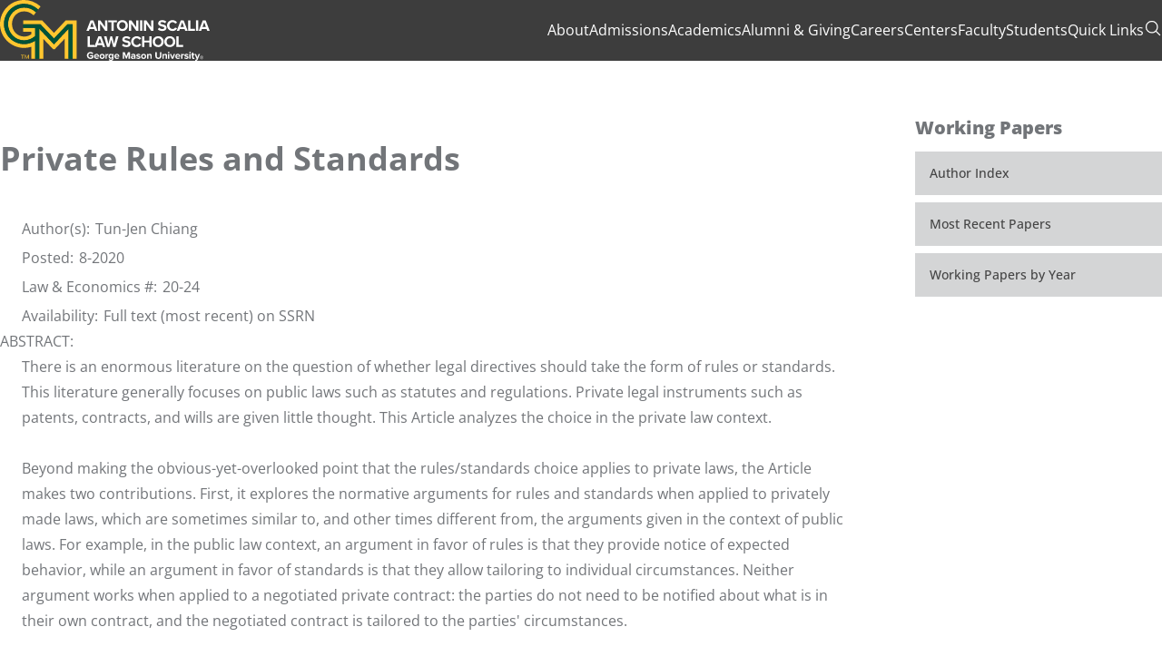

--- FILE ---
content_type: text/html; charset=UTF-8
request_url: https://www.law.gmu.edu/pubs/papers/2024
body_size: 230541
content:
<!DOCTYPE html>
<html lang="en">
	<head>
		


 
     
         
 
 
 <meta charset="utf-8"/>
<meta content="width=device-width, initial-scale=1.0" name="viewport"/>
        
<meta content=";url=" http-equiv="refresh"/>

<title>Private Rules and Standards | Antonin Scalia Law School</title>


<!-- Google Tag Manager -->
<script>(function(w,d,s,l,i){w[l]=w[l]||[];w[l].push({'gtm.start':
new Date().getTime(),event:'gtm.js'});var f=d.getElementsByTagName(s)[0],
j=d.createElement(s),dl=l!='dataLayer'?'&amp;l='+l:'';j.async=true;j.src=
'https://www.googletagmanager.com/gtm.js?id='+i+dl;f.parentNode.insertBefore(j,f);
})(window,document,'script','dataLayer','GTM-5NJBFCH');</script>
<!-- End Google Tag Manager -->

<script src="https://cdn.jsdelivr.net/npm/table-sort-js/table-sort.min.js"></script>
<script crossorigin="anonymous" integrity="sha256-FZsW7H2V5X9TGinSjjwYJ419Xka27I8XPDmWryGlWtw=" src="https://cdn.jsdelivr.net/npm/@splidejs/splide@4.1.4/dist/js/splide.min.js"></script>
		


 
     
         
 
 
 
    <link href="../../_files/css/fontawesome.min.css" media="all" rel="stylesheet"/>
<link href="../../_files/css/solid.min.css" media="all" rel="stylesheet"/>
<link href="../../_files/css/brands.min.css" media="all" rel="stylesheet"/>
<link href="../../_files/css/site.css" media="all" rel="stylesheet"/>
<link href="../../_files/css/custom.css" media="all" rel="stylesheet"/>
<link href="../../_files/css/scalia.css" media="all" rel="stylesheet"/>
		


 
     
         
 
 
                                     


		


 
     
         
 
 
                                     
<script defer="defer" src="../../_files/js/site.js" type="text/javascript"></script>



<script async="" src="https://cse.google.com/cse.js?cx=008103464319354330925:wv2hl7dmltw"></script>

	</head>
	<body x-data="header()">
	    <a class="skipToContent" href="#main-content">Skip to main content</a>
	    

	


    <div class="site-alert" id="alert" role="alert" style="display: none;">
                                            </div>

	    <div>
    	

	


    


 
     
         
 
 
 
<header class="header">     <div class="section--container">
        <div class="header--grid">
            <a class="logo" href="https://www.law.gmu.edu/index" tabindex="0" target="_parent">
                <span class="sr-only">Antonin Scalia Law School</span>
                			<svg xmlns="http://www.w3.org/2000/svg" height="60px" id="logos" viewBox="0 0 629.49 183.36"><defs><style>.cls-1{fill:#005238;}.cls-1,.cls-2,.cls-3{stroke-width:0px;}.cls-2{fill:#fff;}.cls-3{fill:#ffc62f;}</style></defs><path class="cls-2" d="M271.63,156.78c4.2,0,6.84,2.04,8.39,4.44l-3.59,1.95c-.94-1.43-2.68-2.55-4.81-2.55-3.68,0-6.36,2.83-6.36,6.66s2.68,6.66,6.36,6.66c1.86,0,3.5-.76,4.38-1.55v-2.46h-5.41v-3.71h9.67v7.76c-2.07,2.31-4.96,3.83-8.64,3.83-5.93,0-10.79-4.14-10.79-10.52s4.87-10.49,10.79-10.49Z"/><path class="cls-2" d="M289.97,162.34c4.38,0,7.36,3.28,7.36,8.09v.85h-10.92c.24,1.86,1.73,3.41,4.23,3.41,1.37,0,2.98-.55,3.92-1.46l1.7,2.49c-1.49,1.37-3.77,2.04-6.05,2.04-4.47,0-7.85-3.01-7.85-7.72,0-4.26,3.13-7.69,7.6-7.69ZM286.35,168.67h7.24c-.09-1.4-1.06-3.25-3.62-3.25-2.4,0-3.44,1.79-3.62,3.25Z"/><path class="cls-2" d="M298.88,170.04c0-4.17,2.92-7.69,7.75-7.69s7.79,3.53,7.79,7.69-2.92,7.72-7.79,7.72-7.75-3.53-7.75-7.72ZM310.4,170.04c0-2.28-1.37-4.26-3.77-4.26s-3.74,1.98-3.74,4.26,1.34,4.29,3.74,4.29,3.77-1.98,3.77-4.29Z"/><path class="cls-2" d="M316.52,177.4v-14.69h3.86v2.01c1.03-1.31,2.86-2.34,4.68-2.34v3.77c-.27-.06-.64-.09-1.06-.09-1.28,0-2.98.7-3.62,1.64v9.7h-3.86Z"/><path class="cls-2" d="M328.13,178.37c1.19,1.31,2.74,1.83,4.59,1.83s4.04-.82,4.04-3.71v-1.49c-1.16,1.46-2.74,2.31-4.53,2.31-3.68,0-6.48-2.58-6.48-7.48s2.77-7.48,6.48-7.48c1.76,0,3.35.76,4.53,2.25v-1.88h3.89v13.68c0,5.59-4.32,6.96-7.94,6.96-2.52,0-4.5-.58-6.33-2.19l1.73-2.8ZM336.77,167.45c-.64-.97-2.04-1.67-3.31-1.67-2.19,0-3.71,1.52-3.71,4.04s1.52,4.04,3.71,4.04c1.28,0,2.68-.73,3.31-1.67v-4.74Z"/><path class="cls-2" d="M350.85,162.34c4.38,0,7.36,3.28,7.36,8.09v.85h-10.92c.24,1.86,1.73,3.41,4.23,3.41,1.37,0,2.98-.55,3.92-1.46l1.7,2.49c-1.49,1.37-3.77,2.04-6.05,2.04-4.47,0-7.85-3.01-7.85-7.72,0-4.26,3.13-7.69,7.6-7.69ZM347.23,168.67h7.24c-.09-1.4-1.06-3.25-3.62-3.25-2.4,0-3.44,1.79-3.62,3.25Z"/><path class="cls-2" d="M385.91,177.4v-14.6l-5.72,14.6h-1.89l-5.72-14.6v14.6h-4.32v-20.28h6.05l4.93,12.65,4.93-12.65h6.08v20.28h-4.35Z"/><path class="cls-2" d="M402.7,177.4v-1.52c-1,1.19-2.74,1.88-4.65,1.88-2.34,0-5.11-1.58-5.11-4.87s2.77-4.68,5.11-4.68c1.95,0,3.68.61,4.65,1.79v-2.04c0-1.49-1.28-2.46-3.22-2.46-1.58,0-3.04.58-4.29,1.73l-1.46-2.59c1.79-1.58,4.11-2.31,6.42-2.31,3.34,0,6.42,1.34,6.42,5.56v9.49h-3.86ZM402.7,172.05c-.64-.85-1.85-1.28-3.1-1.28-1.52,0-2.77.82-2.77,2.22s1.25,2.16,2.77,2.16c1.25,0,2.46-.43,3.1-1.28v-1.82Z"/><path class="cls-2" d="M410.49,172.78c1.06,1,3.25,2.01,5.08,2.01,1.67,0,2.46-.58,2.46-1.49,0-1.03-1.28-1.4-2.95-1.73-2.52-.49-5.78-1.1-5.78-4.59,0-2.46,2.16-4.62,6.02-4.62,2.49,0,4.47.85,5.9,2.01l-1.52,2.65c-.88-.94-2.55-1.7-4.35-1.7-1.4,0-2.31.52-2.31,1.37,0,.91,1.16,1.25,2.8,1.58,2.52.49,5.9,1.16,5.9,4.81,0,2.71-2.28,4.71-6.36,4.71-2.55,0-5.02-.85-6.57-2.28l1.67-2.71Z"/><path class="cls-2" d="M423.35,170.04c0-4.17,2.92-7.69,7.75-7.69s7.79,3.53,7.79,7.69-2.92,7.72-7.79,7.72-7.75-3.53-7.75-7.72ZM434.88,170.04c0-2.28-1.37-4.26-3.77-4.26s-3.74,1.98-3.74,4.26,1.34,4.29,3.74,4.29,3.77-1.98,3.77-4.29Z"/><path class="cls-2" d="M451.36,177.4v-8.88c0-2.04-1.06-2.74-2.71-2.74-1.52,0-2.71.85-3.34,1.73v9.88h-3.86v-14.69h3.86v1.92c.94-1.13,2.74-2.28,5.14-2.28,3.22,0,4.77,1.82,4.77,4.68v10.37h-3.86Z"/><path class="cls-2" d="M466.32,157.11h4.38v12.04c0,2.83,1.55,4.77,4.71,4.77s4.65-1.95,4.65-4.77v-12.04h4.38v12.16c0,5.05-2.89,8.48-9.03,8.48s-9.09-3.47-9.09-8.45v-12.19Z"/><path class="cls-2" d="M497.52,177.4v-8.88c0-2.04-1.06-2.74-2.71-2.74-1.52,0-2.71.85-3.34,1.73v9.88h-3.86v-14.69h3.86v1.92c.94-1.13,2.74-2.28,5.14-2.28,3.22,0,4.77,1.82,4.77,4.68v10.37h-3.86Z"/><path class="cls-2" d="M504.06,158.24c0-1.28,1.06-2.31,2.31-2.31s2.31,1.03,2.31,2.31-1.03,2.31-2.31,2.31-2.31-1.03-2.31-2.31ZM504.46,177.4v-14.69h3.86v14.69h-3.86Z"/><path class="cls-2" d="M515.65,177.4l-5.9-14.69h4.14l3.83,10.22,3.83-10.22h4.17l-5.9,14.69h-4.17Z"/><path class="cls-2" d="M533.8,162.34c4.38,0,7.36,3.28,7.36,8.09v.85h-10.92c.24,1.86,1.73,3.41,4.23,3.41,1.37,0,2.98-.55,3.92-1.46l1.7,2.49c-1.49,1.37-3.77,2.04-6.05,2.04-4.47,0-7.85-3.01-7.85-7.72,0-4.26,3.13-7.69,7.6-7.69ZM530.18,168.67h7.24c-.09-1.4-1.06-3.25-3.62-3.25-2.4,0-3.44,1.79-3.62,3.25Z"/><path class="cls-2" d="M543.66,177.4v-14.69h3.86v2.01c1.03-1.31,2.86-2.34,4.68-2.34v3.77c-.27-.06-.64-.09-1.06-.09-1.28,0-2.98.7-3.62,1.64v9.7h-3.86Z"/><path class="cls-2" d="M554.7,172.78c1.06,1,3.25,2.01,5.08,2.01,1.67,0,2.46-.58,2.46-1.49,0-1.03-1.28-1.4-2.95-1.73-2.52-.49-5.78-1.1-5.78-4.59,0-2.46,2.16-4.62,6.02-4.62,2.49,0,4.47.85,5.9,2.01l-1.52,2.65c-.88-.94-2.55-1.7-4.35-1.7-1.4,0-2.31.52-2.31,1.37,0,.91,1.16,1.25,2.8,1.58,2.52.49,5.9,1.16,5.9,4.81,0,2.71-2.28,4.71-6.36,4.71-2.55,0-5.02-.85-6.57-2.28l1.67-2.71Z"/><path class="cls-2" d="M568.11,158.24c0-1.28,1.06-2.31,2.31-2.31s2.31,1.03,2.31,2.31-1.03,2.31-2.31,2.31-2.31-1.03-2.31-2.31ZM568.5,177.4v-14.69h3.86v14.69h-3.86Z"/><path class="cls-2" d="M576.65,173.75v-7.66h-2.43v-3.38h2.43v-4.01h3.89v4.01h2.98v3.38h-2.98v6.63c0,.91.49,1.61,1.34,1.61.58,0,1.12-.21,1.34-.43l.82,2.92c-.58.52-1.61.94-3.22.94-2.71,0-4.17-1.4-4.17-4.01Z"/><path class="cls-2" d="M586.51,179.68c.33.15.85.24,1.22.24,1,0,1.67-.27,2.04-1.06l.55-1.25-5.96-14.9h4.14l3.83,10.22,3.83-10.22h4.17l-6.9,17.09c-1.09,2.77-3.04,3.5-5.57,3.56-.46,0-1.43-.09-1.92-.21l.58-3.47Z"/><path class="cls-2" d="M600.66,173.48c0-2.8,2.26-5.04,5.04-5.04s5.04,2.23,5.04,5.04-2.23,5.04-5.04,5.04-5.04-2.26-5.04-5.04ZM601.42,173.48c0,2.35,1.9,4.28,4.28,4.28s4.28-1.92,4.28-4.28-1.92-4.28-4.28-4.28-4.28,1.9-4.28,4.28ZM607.07,176.38l-1.5-2.28h-1v2.28h-.81v-5.77h2.35c1.02,0,1.88.69,1.88,1.76,0,1.28-1.14,1.71-1.47,1.71l1.54,2.3h-1ZM604.58,171.32v2.04h1.54c.55,0,1.04-.4,1.04-1,0-.64-.5-1.04-1.04-1.04h-1.54Z"/><polygon class="cls-3" points="117.82 86.7 117.82 177.51 129.79 177.51 129.79 116.93 159.21 148.19 164.61 148.19 194.04 116.93 194.04 177.51 206.01 177.51 206.01 86.68 162 133.72 117.82 86.7"/><polygon class="cls-3" points="197.22 61.32 162 98.96 126.69 61.32 69.72 61.32 69.72 72.91 121.23 72.91 162.01 116.34 202.66 72.91 218.1 72.91 218.1 177.51 230.07 177.51 230.07 61.32 197.22 61.32"/><path class="cls-3" d="M72.27,132.95c-33.25,0-60.3-27.22-60.3-60.68S39.02,11.59,72.27,11.59c14.63,0,28.59,5.34,40.37,15.43l1.95,1.68,7.11-9.19-1.73-1.5C106.4,6.23,89.9,0,72.27,0,32.42,0,0,32.42,0,72.27s32.42,72.27,72.27,72.27c7.32,0,14.53-1.1,21.48-3.28v36.25h11.97v-54.65l-3.81,2.16c-9.11,5.18-19.37,7.92-29.64,7.92Z"/><path class="cls-3" d="M69.72,95.64h24.45v7.48c-6.33,4.78-13.51,7.1-21.9,7.1-20.32,0-36.23-16.67-36.23-37.95s15.91-37.95,36.23-37.95c9.78,0,17.82,3.09,26.87,10.33l1.92,1.53,7.07-9.14-1.73-1.48c-9.8-8.4-21.6-12.84-34.13-12.84-26.58,0-48.2,22.22-48.2,49.54s21.62,49.54,48.2,49.54c11.42,0,23.3-4.54,32.6-12.45l.9-.76v-24.55h-36.04v11.59Z"/><path class="cls-1" d="M202.66,72.91l-40.65,43.43-40.78-43.43h-51.51v11.14h36.04v24.55l-.9.76c-9.3,7.91-21.18,12.45-32.6,12.45-26.58,0-48.2-22.22-48.2-49.54s21.62-49.54,48.2-49.54c12.53,0,24.33,4.44,34.13,12.84l1.73,1.48,6.46-8.35-1.95-1.68c-11.78-10.1-25.74-15.43-40.37-15.43-33.25,0-60.3,27.22-60.3,60.68s27.05,60.68,60.3,60.68c10.28,0,20.53-2.74,29.64-7.92l3.81-2.16v54.65h12.1v-90.81l44.18,47.02,44-47.04v90.83h12.1v-104.6h-15.45Z"/><polygon class="cls-3" points="62.49 166.84 67.06 166.84 67.06 177.5 68.59 177.5 68.59 166.84 73.16 166.84 73.16 165.32 62.49 165.32 62.49 166.84"/><polygon class="cls-3" points="80.77 174.6 76.9 165.32 74.68 165.32 74.68 177.5 76.23 177.5 76.23 167.36 80.45 177.5 81.08 177.5 85.32 167.36 85.32 177.5 86.87 177.5 86.87 165.32 84.65 165.32 80.77 174.6"/><path class="cls-2" d="M285.12,92.95l-2-5.46h-14.16l-2,5.46h-7.41l12.25-31.68h8.46l12.21,31.68h-7.36ZM276.04,67.11l-5.27,14.54h10.5l-5.22-14.54Z"/><path class="cls-2" d="M315.85,92.95l-15.1-21.28v21.28h-6.75v-31.68h6.93l14.68,20.52v-20.52h6.75v31.68h-6.51Z"/><path class="cls-2" d="M334.52,92.95v-25.75h-9.26v-5.94h25.27v5.94h-9.22v25.75h-6.79Z"/><path class="cls-2" d="M367.29,60.74c9.59,0,16.58,6.84,16.58,16.39s-6.98,16.39-16.58,16.39-16.53-6.84-16.53-16.39,6.98-16.39,16.53-16.39ZM367.29,66.73c-5.84,0-9.59,4.46-9.59,10.4s3.75,10.4,9.59,10.4,9.64-4.51,9.64-10.4-3.8-10.4-9.64-10.4Z"/><path class="cls-2" d="M409.04,92.95l-15.1-21.28v21.28h-6.75v-31.68h6.93l14.68,20.52v-20.52h6.75v31.68h-6.51Z"/><path class="cls-2" d="M420.4,92.95v-31.68h6.75v31.68h-6.75Z"/><path class="cls-2" d="M453.84,92.95l-15.11-21.28v21.28h-6.75v-31.68h6.94l14.68,20.52v-20.52h6.74v31.68h-6.51Z"/><path class="cls-2" d="M477.44,83.35c2.23,2.33,5.7,4.28,10.07,4.28,3.71,0,5.51-1.76,5.51-3.56,0-2.38-2.75-3.18-6.41-4.04-5.18-1.19-11.83-2.61-11.83-9.69,0-5.27,4.56-9.55,12.02-9.55,5.04,0,9.21,1.52,12.35,4.42l-3.75,4.94c-2.57-2.38-5.99-3.47-9.07-3.47s-4.65,1.33-4.65,3.23c0,2.14,2.66,2.8,6.32,3.66,5.22,1.19,11.88,2.76,11.88,9.79,0,5.79-4.13,10.17-12.68,10.17-6.08,0-10.45-2.04-13.44-5.04l3.71-5.13Z"/><path class="cls-2" d="M501.48,77.13c0-9.74,7.36-16.39,16.62-16.39,7.22,0,11.26,3.8,13.49,7.74l-5.79,2.85c-1.33-2.56-4.18-4.61-7.7-4.61-5.51,0-9.69,4.42-9.69,10.4s4.18,10.4,9.69,10.4c3.51,0,6.37-2,7.7-4.61l5.79,2.8c-2.28,3.94-6.27,7.79-13.49,7.79-9.26,0-16.62-6.65-16.62-16.39Z"/><path class="cls-2" d="M556.05,92.95l-1.99-5.46h-14.16l-2,5.46h-7.41l12.25-31.68h8.46l12.21,31.68h-7.36ZM546.98,67.11l-5.27,14.54h10.5l-5.23-14.54Z"/><path class="cls-2" d="M564.93,92.95v-31.68h6.75v25.75h13.4v5.94h-20.14Z"/><path class="cls-2" d="M588.35,92.95v-31.68h6.75v31.68h-6.75Z"/><path class="cls-2" d="M622.12,92.95l-1.99-5.46h-14.16l-2,5.46h-7.41l12.25-31.68h8.46l12.21,31.68h-7.36ZM613.05,67.11l-5.27,14.54h10.5l-5.23-14.54Z"/><path class="cls-2" d="M262.93,141.45v-31.68h6.75v25.75h13.4v5.94h-20.14Z"/><path class="cls-2" d="M308.53,141.45l-2-5.46h-14.16l-2,5.46h-7.41l12.25-31.68h8.46l12.21,31.68h-7.36ZM299.46,115.61l-5.27,14.54h10.5l-5.23-14.54Z"/><path class="cls-2" d="M339.55,141.45l-5.56-21.76-5.51,21.76h-7.17l-9.07-31.68h7.55l5.56,22.9,6.03-22.9h5.27l5.98,22.9,5.51-22.9h7.6l-9.03,31.68h-7.17Z"/><path class="cls-2" d="M369.76,131.85c2.23,2.33,5.7,4.28,10.07,4.28,3.71,0,5.51-1.76,5.51-3.56,0-2.38-2.75-3.18-6.41-4.04-5.18-1.19-11.83-2.61-11.83-9.69,0-5.27,4.56-9.55,12.02-9.55,5.04,0,9.22,1.52,12.35,4.42l-3.75,4.94c-2.56-2.38-5.99-3.47-9.07-3.47s-4.66,1.33-4.66,3.23c0,2.14,2.66,2.8,6.32,3.66,5.23,1.19,11.88,2.76,11.88,9.79,0,5.79-4.13,10.17-12.68,10.17-6.08,0-10.45-2.04-13.44-5.04l3.71-5.13Z"/><path class="cls-2" d="M393.8,125.63c0-9.74,7.36-16.39,16.62-16.39,7.22,0,11.26,3.8,13.49,7.74l-5.79,2.85c-1.33-2.56-4.18-4.61-7.7-4.61-5.51,0-9.69,4.42-9.69,10.4s4.18,10.4,9.69,10.4c3.51,0,6.37-2,7.7-4.61l5.79,2.8c-2.28,3.94-6.27,7.79-13.49,7.79-9.26,0-16.62-6.65-16.62-16.39Z"/><path class="cls-2" d="M448.23,141.45v-13.3h-14.96v13.3h-6.75v-31.68h6.75v12.45h14.96v-12.45h6.79v31.68h-6.79Z"/><path class="cls-2" d="M474.83,109.24c9.6,0,16.58,6.84,16.58,16.39s-6.98,16.39-16.58,16.39-16.53-6.84-16.53-16.39,6.98-16.39,16.53-16.39ZM474.83,115.23c-5.84,0-9.59,4.46-9.59,10.4s3.75,10.4,9.59,10.4,9.64-4.51,9.64-10.4-3.8-10.4-9.64-10.4Z"/><path class="cls-2" d="M509.74,109.24c9.59,0,16.58,6.84,16.58,16.39s-6.98,16.39-16.58,16.39-16.53-6.84-16.53-16.39,6.98-16.39,16.53-16.39ZM509.74,115.23c-5.84,0-9.59,4.46-9.59,10.4s3.75,10.4,9.59,10.4,9.64-4.51,9.64-10.4-3.8-10.4-9.64-10.4Z"/><path class="cls-2" d="M529.64,141.45v-31.68h6.75v25.75h13.4v5.94h-20.14Z"/></svg>
		            </a>
            <button class="header--mobile-toggle" tabindex="0">
                <span class="sr-only">Open main menu</span>
                			<svg xmlns="http://www.w3.org/2000/svg" class="bars" fill="none" height="24px" stroke="currentColor" stroke-width="1.5" viewBox="0 0 24 24" width="24px">
			<path d="M3.75 9h16.5m-16.5 6.75h16.5" stroke-linecap="round" stroke-linejoin="round"/>
		</svg>
		                			<svg xmlns="http://www.w3.org/2000/svg" class="arrow hidden" fill="none" height="24px" stroke="currentColor" stroke-width="1.5" viewBox="0 0 24 24" width="24px">
			<path d="M10.5 19.5L3 12m0 0l7.5-7.5M3 12h18" stroke-linecap="round" stroke-linejoin="round"/>
		</svg>
		            </button>
            <nav aria-label="Global Navigation" class="header--nav">
                <ul>
                                                                                                                                                            <li aria-expanded="false" aria-haspopup="true">
                                                                                        <a href="https://www.law.gmu.edu/about/index" tabindex="0" target="_parent">About</a>
                                <div class="header--nav-sub hidden">
                                    <ul>
                                                                                                                                                        <li>
                                                <a href="https://www.law.gmu.edu/about/index" tabindex="0" target="_parent">About Homepage</a>
                                            </li>
                                                                                                                                                        <li>
                                                <a href="https://www.law.gmu.edu/about/law_school/index" tabindex="0" target="_parent">The Scalia Law Advantage</a>
                                            </li>
                                                                                                                                                        <li>
                                                <a href="https://www.law.gmu.edu/about/admin/index" tabindex="0" target="_parent">Administration</a>
                                            </li>
                                                                                                                                                        <li>
                                                <a href="https://www.law.gmu.edu/about/campus" tabindex="0" target="_parent">Campus Services</a>
                                            </li>
                                                                                                                                                        <li>
                                                <a href="https://www.law.gmu.edu/about/commitment_to_open_dialogue/index" tabindex="0" target="_parent">Commitment to Open Dialogue &amp; Debate</a>
                                            </li>
                                                                                                                                                        <li>
                                                <a href="https://www.law.gmu.edu/consumer_info" tabindex="0" target="_parent">Consumer Information (ABA Required Disclosures)</a>
                                            </li>
                                                                                                                                                        <li>
                                                <a href="https://www.law.gmu.edu/about/directions" tabindex="0" target="_parent">Directions to the Law School</a>
                                            </li>
                                                                                                                                                        <li>
                                                <a href="https://www.law.gmu.edu/directory/index.php" tabindex="0" target="_parent">Directory of People and Offices</a>
                                            </li>
                                                                                                                                                        <li>
                                                <a href="https://www.law.gmu.edu/events/index.php" tabindex="0" target="_parent">Events</a>
                                            </li>
                                                                                                                                                        <li>
                                                <a href="https://www.law.gmu.edu/news/index.php" tabindex="0" target="_parent">News &amp; Media</a>
                                            </li>
                                                                                                                                                        <li>
                                                <a href="https://www.law.gmu.edu/about/program_highlights" tabindex="0" target="_parent">Program Highlights</a>
                                            </li>
                                                                            </ul>
                                </div>
                            </li>
                                                                                                                                                                                    <li aria-expanded="false" aria-haspopup="true">
                                                                                        <a href="https://www.law.gmu.edu/admissions/index" tabindex="0" target="_parent">Admissions</a>
                                <div class="header--nav-sub hidden">
                                    <ul>
                                                                                                                                                        <li>
                                                <a href="https://www.law.gmu.edu/admissions/index" tabindex="0" target="_parent">Admissions Homepage</a>
                                            </li>
                                                                                                                                                        <li>
                                                <a href="https://www.law.gmu.edu/community_engagement_and_inclusion/index" tabindex="0" target="_parent">Community Engagement and Inclusion</a>
                                            </li>
                                                                                                                                                        <li>
                                                <a href="https://www.law.gmu.edu/admissions/jd/index" tabindex="0" target="_parent">JD Admissions</a>
                                            </li>
                                                                                                                                                        <li>
                                                <a href="https://www.law.gmu.edu/admissions/jm/jm_program" tabindex="0" target="_parent">JM Admissions</a>
                                            </li>
                                                                                                                                                        <li>
                                                <a href="https://www.law.gmu.edu/admissions/joint_degree/index" tabindex="0" target="_parent">Joint Degree Admissions</a>
                                            </li>
                                                                                                                                                        <li>
                                                <a href="https://www.law.gmu.edu/admissions/llm/index" tabindex="0" target="_parent">LLM Admissions</a>
                                            </li>
                                                                                                                                                        <li>
                                                <a href="https://www.law.gmu.edu/admissions/online/index" tabindex="0" target="_parent">Online LLM Admissions</a>
                                            </li>
                                                                            </ul>
                                </div>
                            </li>
                                                                                                                                                                                    <li aria-expanded="false" aria-haspopup="true">
                                                                                        <a href="https://www.law.gmu.edu/academics/index" tabindex="0" target="_parent">Academics</a>
                                <div class="header--nav-sub hidden">
                                    <ul>
                                                                                                                                                        <li>
                                                <a href="https://www.law.gmu.edu/academics/index" tabindex="0" target="_parent">Academics Homepage</a>
                                            </li>
                                                                                                                                                        <li>
                                                <a href="https://www.law.gmu.edu/academics/calendar" tabindex="0" target="_parent">Academic Calendar</a>
                                            </li>
                                                                                                                                                        <li>
                                                <a href="https://www.law.gmu.edu/academics/calendar_jm_llm" tabindex="0" target="_parent">Academic Calendar - Graduate Programs</a>
                                            </li>
                                                                                                                                                        <li>
                                                <a href="https://www.law.gmu.edu/academics/regulations" tabindex="0" target="_parent">Academic Regulations</a>
                                            </li>
                                                                                                                                                        <li>
                                                <a href="https://www.law.gmu.edu/academics/academic_standards" tabindex="0" target="_parent">Academic Standards</a>
                                            </li>
                                                                                                                                        <li>
                                                <a href="https://sls.gmu.edu/cas/" tabindex="0" target="_parent">Career &amp; Academic Services Intranet</a>
                                            </li>
                                                                                                                                                        <li>
                                                <a href="https://www.law.gmu.edu/academics/catalog/index" tabindex="0" target="_parent">Catalog</a>
                                            </li>
                                                                                                                                                        <li>
                                                <a href="https://www.law.gmu.edu/academics/clinics/index" tabindex="0" target="_parent">Clinics &amp; Externships</a>
                                            </li>
                                                                                                                                                        <li>
                                                <a href="https://www.law.gmu.edu/academics/schedule/index" tabindex="0" target="_parent">Course Schedules &amp; Syllabi</a>
                                            </li>
                                                                                                                                                        <li>
                                                <a href="https://www.law.gmu.edu/academics/degrees/index" tabindex="0" target="_parent">Degrees Offered &amp; Requirements</a>
                                            </li>
                                                                                                                                                        <li>
                                                <a href="https://www.law.gmu.edu/academics/drop_refund_policy" tabindex="0" target="_parent">Drop/Refund Policy</a>
                                            </li>
                                                                                                                                                        <li>
                                                <a href="https://www.law.gmu.edu/academics/focus_areas/index" tabindex="0" target="_parent">JD Focus Areas and Concentrations</a>
                                            </li>
                                                                                                                                                        <li>
                                                <a href="https://www.law.gmu.edu/library/index" tabindex="0" target="_parent">Library &amp; Technology</a>
                                            </li>
                                                                                                                                                        <li>
                                                <a href="https://www.law.gmu.edu/records/index" tabindex="0" target="_parent">Records</a>
                                            </li>
                                                                                                                                                        <li>
                                                <a href="https://www.law.gmu.edu/academics/academic_affairs/index" tabindex="0" target="_parent">Student Academic Affairs</a>
                                            </li>
                                                                            </ul>
                                </div>
                            </li>
                                                                                                                                                                                    <li aria-expanded="false" aria-haspopup="true">
                                                                                        <a href="https://www.law.gmu.edu/alumni/index" tabindex="0" target="_parent">Alumni &amp; Giving</a>
                                <div class="header--nav-sub hidden">
                                    <ul>
                                                                                                                                                        <li>
                                                <a href="https://www.law.gmu.edu/alumni/index" tabindex="0" target="_parent">Alumni Homepage</a>
                                            </li>
                                                                                                                                        <li>
                                                <a href="https://securemason.gmu.edu/s/1564/law/index.aspx?sid=1564&amp;gid=6&amp;pgid=3&amp;cid=40" tabindex="0" target="_parent">Alumni Directory</a>
                                            </li>
                                                                                                                                                        <li>
                                                <a href="https://www.law.gmu.edu/alumni/groups/index" tabindex="0" target="_parent">Alumni Groups</a>
                                            </li>
                                                                                                                                                        <li>
                                                <a href="https://www.law.gmu.edu/alumni_news/index" tabindex="0" target="_parent">Alumni News</a>
                                            </li>
                                                                                                                                                        <li>
                                                <a href="https://www.law.gmu.edu/alumni/services/index" tabindex="0" target="_parent">Benefits &amp; Services</a>
                                            </li>
                                                                                                                                                        <li>
                                                <a href="https://www.law.gmu.edu/alumni/class_notes/index" tabindex="0" target="_parent">Class Notes</a>
                                            </li>
                                                                                                                                                        <li>
                                                <a href="https://www.law.gmu.edu/alumni/contact/index" tabindex="0" target="_parent">Contact Alumni Relations</a>
                                            </li>
                                                                                                                                                        <li>
                                                <a href="https://www.law.gmu.edu/directory/development_alumni_relations_and_communications.php" tabindex="0" target="_parent">Development &amp; Alumni Relations Staff</a>
                                            </li>
                                                                                                                                                        <li>
                                                <a href="https://www.law.gmu.edu/give/index" tabindex="0" target="_parent">Give to Scalia Law</a>
                                            </li>
                                                                                                                                                        <li>
                                                <a href="https://www.law.gmu.edu/alumni/transcript_request/index" tabindex="0" target="_parent">Request a Transcript</a>
                                            </li>
                                                                                                                                                        <li>
                                                <a href="https://www.law.gmu.edu/alumni/volunteer/index" tabindex="0" target="_parent">Volunteer Opportunities</a>
                                            </li>
                                                                            </ul>
                                </div>
                            </li>
                                                                                                                                                                                    <li aria-expanded="false" aria-haspopup="true">
                                                                                        <a href="https://www.law.gmu.edu/career/index" tabindex="0" target="_parent">Careers</a>
                                <div class="header--nav-sub hidden">
                                    <ul>
                                                                                                                                                        <li>
                                                <a href="https://www.law.gmu.edu/career/index" tabindex="0" target="_parent">Career Homepage</a>
                                            </li>
                                                                                                                                                        <li>
                                                <a href="https://www.law.gmu.edu/career/about" tabindex="0" target="_parent">Career Services Office</a>
                                            </li>
                                                                                                                                        <li>
                                                <a href="https://sls.gmu.edu/cas/" tabindex="0" target="_parent">Career &amp; Academic Services Intranet</a>
                                            </li>
                                                                                                                                                        <li>
                                                <a href="https://www.law.gmu.edu/career/employment_information" tabindex="0" target="_parent">Employment Statistics</a>
                                            </li>
                                                                                                                                                        <li>
                                                <a href="https://www.law.gmu.edu/career/employerservices/index" tabindex="0" target="_parent">For Employers</a>
                                            </li>
                                                                                                                                                        <li>
                                                <a href="https://www.law.gmu.edu/career/studentservices/index" tabindex="0" target="_parent">For Students &amp; Alumni</a>
                                            </li>
                                                                                                                                                        <li>
                                                <a href="https://www.law.gmu.edu/career/clerkship/index" tabindex="0" target="_parent">Judicial Clerkship Information</a>
                                            </li>
                                                                                                                                                        <li>
                                                <a href="https://www.law.gmu.edu/career/leadership_professional_development/index" tabindex="0" target="_parent">Leadership Skills</a>
                                            </li>
                                                                                                                                        <li>
                                                <a href="https://law-gmu-csm.symplicity.com/students/" tabindex="0" target="_parent">Symplicity</a>
                                            </li>
                                                                            </ul>
                                </div>
                            </li>
                                                                                                                                                                                    <li aria-expanded="false" aria-haspopup="true">
                                                                                        <a href="https://www.law.gmu.edu/centers/index" tabindex="0" target="_parent">Centers</a>
                                <div class="header--nav-sub hidden">
                                    <ul>
                                                                                                                                                        <li>
                                                <a href="https://www.law.gmu.edu/centers/index" tabindex="0" target="_parent">Centers Homepage</a>
                                            </li>
                                                                                                                                        <li>
                                                <a href="https://administrativestate.gmu.edu/" tabindex="0" target="_parent">C. Boyden Gray Center for the Study of the Administrative State</a>
                                            </li>
                                                                                                                                        <li>
                                                <a href="https://cmeil.gmu.edu/" tabindex="0" target="_parent">Center for the Middle East &amp; International Law</a>
                                            </li>
                                                                                                                                        <li>
                                                <a href="https://globalwealth.law.gmu.edu/" tabindex="0" target="_parent">Global Wealth Management</a>
                                            </li>
                                                                                                                                        <li>
                                                <a href="https://masonlec.org/" tabindex="0" target="_parent">Law &amp; Economics Center</a>
                                            </li>
                                                                                                                                        <li>
                                                <a href="https://libertycenter.gmu.edu/" tabindex="0" target="_parent">Liberty &amp; Law Center</a>
                                            </li>
                                                                                                                                        <li>
                                                <a href="https://nationalsecurity.gmu.edu/" tabindex="0" target="_parent">National Security Institute</a>
                                            </li>
                                                                            </ul>
                                </div>
                            </li>
                                                                                                                                                                                    <li aria-expanded="false" aria-haspopup="true">
                                                                                        <a href="https://www.law.gmu.edu/faculty/index" tabindex="0" target="_parent">Faculty</a>
                                <div class="header--nav-sub hidden">
                                    <ul>
                                                                                                                                                        <li>
                                                <a href="https://www.law.gmu.edu/faculty/index" tabindex="0" target="_parent">Faculty Homepage</a>
                                            </li>
                                                                                                                                                        <li>
                                                <a href="https://www.law.gmu.edu/faculty/directory/index" tabindex="0" target="_parent">Faculty Directory</a>
                                            </li>
                                                                                                                                                        <li>
                                                <a href="https://www.law.gmu.edu/in_the_news/index" tabindex="0" target="_parent">Faculty in the News</a>
                                            </li>
                                                                                                                                                        <li>
                                                <a href="https://www.law.gmu.edu/pubs/papers/index" tabindex="0" target="_parent">Faculty Working Papers</a>
                                            </li>
                                                                                                                                                        <li>
                                                <a href="https://www.law.gmu.edu/faculty/workshop/index" tabindex="0" target="_parent">Faculty Workshops</a>
                                            </li>
                                                                            </ul>
                                </div>
                            </li>
                                                                                                                                                                                    <li aria-expanded="false" aria-haspopup="true">
                                                                                        <a href="https://www.law.gmu.edu/students/index" tabindex="0" target="_parent">Students</a>
                                <div class="header--nav-sub hidden">
                                    <ul>
                                                                                                                                                        <li>
                                                <a href="https://www.law.gmu.edu/students/index" tabindex="0" target="_parent">Students Homepage</a>
                                            </li>
                                                                                                                                                        <li>
                                                <a href="https://www.law.gmu.edu/bar/index" tabindex="0" target="_parent">Bar Support</a>
                                            </li>
                                                                                                                                                        <li>
                                                <a href="https://www.law.gmu.edu/community_engagement_and_inclusion/index" tabindex="0" target="_parent">Community Engagement and Inclusion</a>
                                            </li>
                                                                                                                                                        <li>
                                                <a href="https://www.law.gmu.edu/gradinfo/index" tabindex="0" target="_parent">Graduation Information</a>
                                            </li>
                                                                                                                                                        <li>
                                                <a href="https://www.law.gmu.edu/students/inbalance" tabindex="0" target="_parent">InBalance</a>
                                            </li>
                                                                                                                                                        <li>
                                                <a href="https://www.law.gmu.edu/academics/academic_affairs/index" tabindex="0" target="_parent">Student Academic Affairs</a>
                                            </li>
                                                                                                                                                        <li>
                                                <a href="https://www.law.gmu.edu/students/journals" tabindex="0" target="_parent">Student Journals</a>
                                            </li>
                                                                                                                                                        <li>
                                                <a href="https://www.law.gmu.edu/students/services" tabindex="0" target="_parent">Student Life/Services</a>
                                            </li>
                                                                                                                                                        <li>
                                                <a href="https://www.law.gmu.edu/students/orgs/index" tabindex="0" target="_parent">Student Organizations</a>
                                            </li>
                                                                            </ul>
                                </div>
                            </li>
                                                                                                                                                                                    <li aria-expanded="false" aria-haspopup="true">
                                                                        <a href="" tabindex="0" target="_parent">Quick Links</a>
                                <div class="header--nav-sub hidden">
                                    <ul>
                                                                                                                                                        <li>
                                                <a href="https://www.law.gmu.edu/academics/calendar" tabindex="0" target="_parent">Academic Calendar</a>
                                            </li>
                                                                                                                                        <li>
                                                <a href="http://bloomberglaw.com/" tabindex="0" target="_parent">Bloomberg Law</a>
                                            </li>
                                                                                                                                        <li>
                                                <a href="https://www.cali.org/" tabindex="0" target="_parent">CALI</a>
                                            </li>
                                                                                                                                        <li>
                                                <a href="http://gmu.bncollege.com/webapp/wcs/stores/servlet/BNCBHomePage?storeId=17553&amp;campusId=17553&amp;userId=-1002&amp;catalogId=10001&amp;ddkey=http:BNCBMultiCampusPageCmd" tabindex="0" target="_parent">Campus Bookstore</a>
                                            </li>
                                                                                                                                        <li>
                                                <a href="https://mylawschoolportal.gmu.edu" tabindex="0" target="_parent">Canvas</a>
                                            </li>
                                                                                                                                                        <li>
                                                <a href="https://www.law.gmu.edu/academics/schedule/index" tabindex="0" target="_parent">Class Schedules &amp; Assignments</a>
                                            </li>
                                                                                                                                                        <li>
                                                <a href="https://www.law.gmu.edu/events/index.php" tabindex="0" target="_parent">Events</a>
                                            </li>
                                                                                                                                                        <li>
                                                <a href="https://www.law.gmu.edu/academics/catalog/index" tabindex="0" target="_parent">Law School Catalog</a>
                                            </li>
                                                                                                                                        <li>
                                                <a href="http://www.lexisnexis.com/lawschool" tabindex="0" target="_parent">Lexis</a>
                                            </li>
                                                                                                                                        <li>
                                                <a href="https://lexisdl.com/library/gmu/browse" tabindex="0" target="_parent">Lexis Study Aids</a>
                                            </li>
                                                                                                                                        <li>
                                                <a href="https://mail.gmu.edu/" tabindex="0" target="_parent">Mason Email (Office 365)</a>
                                            </li>
                                                                                                                                        <li>
                                                <a href="https://patriotweb.gmu.edu/" tabindex="0" target="_parent">Patriot Web</a>
                                            </li>
                                                                                                                                        <li>
                                                <a href="https://law-gmu-csm.symplicity.com/students/" tabindex="0" target="_parent">Symplicity</a>
                                            </li>
                                                                                                                                        <li>
                                                <a href="https://libguides.law.gmu.edu/faculty-resources" tabindex="0" target="_parent">Virtual Teaching Tools</a>
                                            </li>
                                                                                                                                        <li>
                                                <a href="https://subscription.westacademic.com" tabindex="0" target="_parent">West Academic Study Aids</a>
                                            </li>
                                                                                                                                        <li>
                                                <a href="http://lawschool.westlaw.com/" tabindex="0" target="_parent">Westlaw/TWEN</a>
                                            </li>
                                                                            </ul>
                                </div>
                            </li>
                                                                <li>
                        <button type="button" class="search--toggle" @click="toggleShowSearch" tabindex="0" aria-labelledby="searchLabel">
                            <svg xmlns="http://www.w3.org/2000/svg" fill="none" viewBox="0 0 24 24" height="24px" width="24px" stroke-width="1.5" stroke="currentColor" class="w-6 h-6" aria-labelledby="searchLabel">
                                <path stroke-linecap="round" stroke-linejoin="round" d="M21 21l-5.197-5.197m0 0A7.5 7.5 0 105.196 5.196a7.5 7.5 0 0010.607 10.607z" />
                            </svg>
                            <span class="sr-only" id="searchLabel">Toggle Search Form</span>
                        </button>
                    </li>
                </ul>
            </nav>
        </div>
    </div>
    <div class="search-area hidden">
        <div class="section--container">
            <div class="search-area--grid">
                <form action="https://www.law.gmu.edu/search" class="search-area--form" method="GET">
                    <input name="cx" type="hidden" value="008103464319354330925:wv2hl7dmltw"/>
                    <label class="search-area--label" for="site-search">Search for</label>
                    <input class="search-area--input" id="site-search" name="q" placeholder="SEARCH" type="text"/>
                    <button class="sr-only" type="submit">Search</button>
                <input type="hidden" name="as_sfid" value="AAAAAAVAzOSImwn5fyCXEPyUJCAfHHdOwu1nWCI7ll4Xt7xXg9mM6D3LE1UBtawyHWT5LV1rZx0aogtc0FYbKEDfBi9DFFwgbA8RbyNGNL4au1Xp_LlU4IqxJzluYl0JYrtnGVc=" /><input type="hidden" name="as_fid" value="39db96520ab98b7592ae23d9a15cc278cd86526e" /></form>
            </div>
        </div>
    </div>
</header>
<div aria-label="Mobile Navigation" class="mobile-nav hidden" role="navigation">
    <div class="mobile-nav--backdrop"></div>
    <div class="fixed right-0 overflow-hidden">
        <div class="absolute inset-0 overflow-hidden">
            <div class="pointer-events-none fixed right-0 flex max-w-screen h-[calc(100vh_-_80px)]">
                <div class="pointer-events-auto w-screen max-w-md">
                    <div class="mobile-nav--wrapper">
                        <ul role="menu">
                                                                                            <li role="menuitem">
                                                                                                                                                                                    <div aria-expanded="false" aria-haspopup="true" class="mobile-item--wrapper" tabindex="0">
                                            <span>About</span>
                                            <i class="fa-solid fa-chevron-right"></i>
                                        </div>
                                        <div aria-hidden="true" class="header--nav-sub hidden" role="menu">
                                            <ul role="menu">
                                                                                                                                                                                <li role="menuitem">
                                                        <a href="https://www.law.gmu.edu/about/index" role="menuitem" target="_parent">
                                                            About Homepage
                                                        </a>
                                                    </li>
                                                                                                                                                                                <li role="menuitem">
                                                        <a href="https://www.law.gmu.edu/about/law_school/index" role="menuitem" target="_parent">
                                                            The Scalia Law Advantage
                                                        </a>
                                                    </li>
                                                                                                                                                                                <li role="menuitem">
                                                        <a href="https://www.law.gmu.edu/about/admin/index" role="menuitem" target="_parent">
                                                            Administration
                                                        </a>
                                                    </li>
                                                                                                                                                                                <li role="menuitem">
                                                        <a href="https://www.law.gmu.edu/about/campus" role="menuitem" target="_parent">
                                                            Campus Services
                                                        </a>
                                                    </li>
                                                                                                                                                                                <li role="menuitem">
                                                        <a href="https://www.law.gmu.edu/about/commitment_to_open_dialogue/index" role="menuitem" target="_parent">
                                                            Commitment to Open Dialogue &amp; Debate
                                                        </a>
                                                    </li>
                                                                                                                                                                                <li role="menuitem">
                                                        <a href="https://www.law.gmu.edu/consumer_info" role="menuitem" target="_parent">
                                                            Consumer Information (ABA Required Disclosures)
                                                        </a>
                                                    </li>
                                                                                                                                                                                <li role="menuitem">
                                                        <a href="https://www.law.gmu.edu/about/directions" role="menuitem" target="_parent">
                                                            Directions to the Law School
                                                        </a>
                                                    </li>
                                                                                                                                                                                <li role="menuitem">
                                                        <a href="https://www.law.gmu.edu/directory/index.php" role="menuitem" target="_parent">
                                                            Directory of People and Offices
                                                        </a>
                                                    </li>
                                                                                                                                                                                <li role="menuitem">
                                                        <a href="https://www.law.gmu.edu/events/index.php" role="menuitem" target="_parent">
                                                            Events
                                                        </a>
                                                    </li>
                                                                                                                                                                                <li role="menuitem">
                                                        <a href="https://www.law.gmu.edu/news/index.php" role="menuitem" target="_parent">
                                                            News &amp; Media
                                                        </a>
                                                    </li>
                                                                                                                                                                                <li role="menuitem">
                                                        <a href="https://www.law.gmu.edu/about/program_highlights" role="menuitem" target="_parent">
                                                            Program Highlights
                                                        </a>
                                                    </li>
                                                                                            </ul>
                                        </div>
                                                                    </li>
                                                                                            <li role="menuitem">
                                                                                                                                                                                    <div aria-expanded="false" aria-haspopup="true" class="mobile-item--wrapper" tabindex="0">
                                            <span>Admissions</span>
                                            <i class="fa-solid fa-chevron-right"></i>
                                        </div>
                                        <div aria-hidden="true" class="header--nav-sub hidden" role="menu">
                                            <ul role="menu">
                                                                                                                                                                                <li role="menuitem">
                                                        <a href="https://www.law.gmu.edu/admissions/index" role="menuitem" target="_parent">
                                                            Admissions Homepage
                                                        </a>
                                                    </li>
                                                                                                                                                                                <li role="menuitem">
                                                        <a href="https://www.law.gmu.edu/community_engagement_and_inclusion/index" role="menuitem" target="_parent">
                                                            Community Engagement and Inclusion
                                                        </a>
                                                    </li>
                                                                                                                                                                                <li role="menuitem">
                                                        <a href="https://www.law.gmu.edu/admissions/jd/index" role="menuitem" target="_parent">
                                                            JD Admissions
                                                        </a>
                                                    </li>
                                                                                                                                                                                <li role="menuitem">
                                                        <a href="https://www.law.gmu.edu/admissions/jm/jm_program" role="menuitem" target="_parent">
                                                            JM Admissions
                                                        </a>
                                                    </li>
                                                                                                                                                                                <li role="menuitem">
                                                        <a href="https://www.law.gmu.edu/admissions/joint_degree/index" role="menuitem" target="_parent">
                                                            Joint Degree Admissions
                                                        </a>
                                                    </li>
                                                                                                                                                                                <li role="menuitem">
                                                        <a href="https://www.law.gmu.edu/admissions/llm/index" role="menuitem" target="_parent">
                                                            LLM Admissions
                                                        </a>
                                                    </li>
                                                                                                                                                                                <li role="menuitem">
                                                        <a href="https://www.law.gmu.edu/admissions/online/index" role="menuitem" target="_parent">
                                                            Online LLM Admissions
                                                        </a>
                                                    </li>
                                                                                            </ul>
                                        </div>
                                                                    </li>
                                                                                            <li role="menuitem">
                                                                                                                                                                                    <div aria-expanded="false" aria-haspopup="true" class="mobile-item--wrapper" tabindex="0">
                                            <span>Academics</span>
                                            <i class="fa-solid fa-chevron-right"></i>
                                        </div>
                                        <div aria-hidden="true" class="header--nav-sub hidden" role="menu">
                                            <ul role="menu">
                                                                                                                                                                                <li role="menuitem">
                                                        <a href="https://www.law.gmu.edu/academics/index" role="menuitem" target="_parent">
                                                            Academics Homepage
                                                        </a>
                                                    </li>
                                                                                                                                                                                <li role="menuitem">
                                                        <a href="https://www.law.gmu.edu/academics/calendar" role="menuitem" target="_parent">
                                                            Academic Calendar
                                                        </a>
                                                    </li>
                                                                                                                                                                                <li role="menuitem">
                                                        <a href="https://www.law.gmu.edu/academics/calendar_jm_llm" role="menuitem" target="_parent">
                                                            Academic Calendar - Graduate Programs
                                                        </a>
                                                    </li>
                                                                                                                                                                                <li role="menuitem">
                                                        <a href="https://www.law.gmu.edu/academics/regulations" role="menuitem" target="_parent">
                                                            Academic Regulations
                                                        </a>
                                                    </li>
                                                                                                                                                                                <li role="menuitem">
                                                        <a href="https://www.law.gmu.edu/academics/academic_standards" role="menuitem" target="_parent">
                                                            Academic Standards
                                                        </a>
                                                    </li>
                                                                                                                                                                <li role="menuitem">
                                                        <a href="https://sls.gmu.edu/cas/" role="menuitem" target="_parent">
                                                            Career &amp; Academic Services Intranet
                                                        </a>
                                                    </li>
                                                                                                                                                                                <li role="menuitem">
                                                        <a href="https://www.law.gmu.edu/academics/catalog/index" role="menuitem" target="_parent">
                                                            Catalog
                                                        </a>
                                                    </li>
                                                                                                                                                                                <li role="menuitem">
                                                        <a href="https://www.law.gmu.edu/academics/clinics/index" role="menuitem" target="_parent">
                                                            Clinics &amp; Externships
                                                        </a>
                                                    </li>
                                                                                                                                                                                <li role="menuitem">
                                                        <a href="https://www.law.gmu.edu/academics/schedule/index" role="menuitem" target="_parent">
                                                            Course Schedules &amp; Syllabi
                                                        </a>
                                                    </li>
                                                                                                                                                                                <li role="menuitem">
                                                        <a href="https://www.law.gmu.edu/academics/degrees/index" role="menuitem" target="_parent">
                                                            Degrees Offered &amp; Requirements
                                                        </a>
                                                    </li>
                                                                                                                                                                                <li role="menuitem">
                                                        <a href="https://www.law.gmu.edu/academics/drop_refund_policy" role="menuitem" target="_parent">
                                                            Drop/Refund Policy
                                                        </a>
                                                    </li>
                                                                                                                                                                                <li role="menuitem">
                                                        <a href="https://www.law.gmu.edu/academics/focus_areas/index" role="menuitem" target="_parent">
                                                            JD Focus Areas and Concentrations
                                                        </a>
                                                    </li>
                                                                                                                                                                                <li role="menuitem">
                                                        <a href="https://www.law.gmu.edu/library/index" role="menuitem" target="_parent">
                                                            Library &amp; Technology
                                                        </a>
                                                    </li>
                                                                                                                                                                                <li role="menuitem">
                                                        <a href="https://www.law.gmu.edu/records/index" role="menuitem" target="_parent">
                                                            Records
                                                        </a>
                                                    </li>
                                                                                                                                                                                <li role="menuitem">
                                                        <a href="https://www.law.gmu.edu/academics/academic_affairs/index" role="menuitem" target="_parent">
                                                            Student Academic Affairs
                                                        </a>
                                                    </li>
                                                                                            </ul>
                                        </div>
                                                                    </li>
                                                                                            <li role="menuitem">
                                                                                                                                                                                    <div aria-expanded="false" aria-haspopup="true" class="mobile-item--wrapper" tabindex="0">
                                            <span>Alumni &amp; Giving</span>
                                            <i class="fa-solid fa-chevron-right"></i>
                                        </div>
                                        <div aria-hidden="true" class="header--nav-sub hidden" role="menu">
                                            <ul role="menu">
                                                                                                                                                                                <li role="menuitem">
                                                        <a href="https://www.law.gmu.edu/alumni/index" role="menuitem" target="_parent">
                                                            Alumni Homepage
                                                        </a>
                                                    </li>
                                                                                                                                                                <li role="menuitem">
                                                        <a href="https://securemason.gmu.edu/s/1564/law/index.aspx?sid=1564&amp;gid=6&amp;pgid=3&amp;cid=40" role="menuitem" target="_parent">
                                                            Alumni Directory
                                                        </a>
                                                    </li>
                                                                                                                                                                                <li role="menuitem">
                                                        <a href="https://www.law.gmu.edu/alumni/groups/index" role="menuitem" target="_parent">
                                                            Alumni Groups
                                                        </a>
                                                    </li>
                                                                                                                                                                                <li role="menuitem">
                                                        <a href="https://www.law.gmu.edu/alumni_news/index" role="menuitem" target="_parent">
                                                            Alumni News
                                                        </a>
                                                    </li>
                                                                                                                                                                                <li role="menuitem">
                                                        <a href="https://www.law.gmu.edu/alumni/services/index" role="menuitem" target="_parent">
                                                            Benefits &amp; Services
                                                        </a>
                                                    </li>
                                                                                                                                                                                <li role="menuitem">
                                                        <a href="https://www.law.gmu.edu/alumni/class_notes/index" role="menuitem" target="_parent">
                                                            Class Notes
                                                        </a>
                                                    </li>
                                                                                                                                                                                <li role="menuitem">
                                                        <a href="https://www.law.gmu.edu/alumni/contact/index" role="menuitem" target="_parent">
                                                            Contact Alumni Relations
                                                        </a>
                                                    </li>
                                                                                                                                                                                <li role="menuitem">
                                                        <a href="https://www.law.gmu.edu/directory/development_alumni_relations_and_communications.php" role="menuitem" target="_parent">
                                                            Development &amp; Alumni Relations Staff
                                                        </a>
                                                    </li>
                                                                                                                                                                                <li role="menuitem">
                                                        <a href="https://www.law.gmu.edu/give/index" role="menuitem" target="_parent">
                                                            Give to Scalia Law
                                                        </a>
                                                    </li>
                                                                                                                                                                                <li role="menuitem">
                                                        <a href="https://www.law.gmu.edu/alumni/transcript_request/index" role="menuitem" target="_parent">
                                                            Request a Transcript
                                                        </a>
                                                    </li>
                                                                                                                                                                                <li role="menuitem">
                                                        <a href="https://www.law.gmu.edu/alumni/volunteer/index" role="menuitem" target="_parent">
                                                            Volunteer Opportunities
                                                        </a>
                                                    </li>
                                                                                            </ul>
                                        </div>
                                                                    </li>
                                                                                            <li role="menuitem">
                                                                                                                                                                                    <div aria-expanded="false" aria-haspopup="true" class="mobile-item--wrapper" tabindex="0">
                                            <span>Careers</span>
                                            <i class="fa-solid fa-chevron-right"></i>
                                        </div>
                                        <div aria-hidden="true" class="header--nav-sub hidden" role="menu">
                                            <ul role="menu">
                                                                                                                                                                                <li role="menuitem">
                                                        <a href="https://www.law.gmu.edu/career/index" role="menuitem" target="_parent">
                                                            Career Homepage
                                                        </a>
                                                    </li>
                                                                                                                                                                                <li role="menuitem">
                                                        <a href="https://www.law.gmu.edu/career/about" role="menuitem" target="_parent">
                                                            Career Services Office
                                                        </a>
                                                    </li>
                                                                                                                                                                <li role="menuitem">
                                                        <a href="https://sls.gmu.edu/cas/" role="menuitem" target="_parent">
                                                            Career &amp; Academic Services Intranet
                                                        </a>
                                                    </li>
                                                                                                                                                                                <li role="menuitem">
                                                        <a href="https://www.law.gmu.edu/career/employment_information" role="menuitem" target="_parent">
                                                            Employment Statistics
                                                        </a>
                                                    </li>
                                                                                                                                                                                <li role="menuitem">
                                                        <a href="https://www.law.gmu.edu/career/employerservices/index" role="menuitem" target="_parent">
                                                            For Employers
                                                        </a>
                                                    </li>
                                                                                                                                                                                <li role="menuitem">
                                                        <a href="https://www.law.gmu.edu/career/studentservices/index" role="menuitem" target="_parent">
                                                            For Students &amp; Alumni
                                                        </a>
                                                    </li>
                                                                                                                                                                                <li role="menuitem">
                                                        <a href="https://www.law.gmu.edu/career/clerkship/index" role="menuitem" target="_parent">
                                                            Judicial Clerkship Information
                                                        </a>
                                                    </li>
                                                                                                                                                                                <li role="menuitem">
                                                        <a href="https://www.law.gmu.edu/career/leadership_professional_development/index" role="menuitem" target="_parent">
                                                            Leadership Skills
                                                        </a>
                                                    </li>
                                                                                                                                                                <li role="menuitem">
                                                        <a href="https://law-gmu-csm.symplicity.com/students/" role="menuitem" target="_parent">
                                                            Symplicity
                                                        </a>
                                                    </li>
                                                                                            </ul>
                                        </div>
                                                                    </li>
                                                                                            <li role="menuitem">
                                                                                                                                                                                    <div aria-expanded="false" aria-haspopup="true" class="mobile-item--wrapper" tabindex="0">
                                            <span>Centers</span>
                                            <i class="fa-solid fa-chevron-right"></i>
                                        </div>
                                        <div aria-hidden="true" class="header--nav-sub hidden" role="menu">
                                            <ul role="menu">
                                                                                                                                                                                <li role="menuitem">
                                                        <a href="https://www.law.gmu.edu/centers/index" role="menuitem" target="_parent">
                                                            Centers Homepage
                                                        </a>
                                                    </li>
                                                                                                                                                                <li role="menuitem">
                                                        <a href="https://administrativestate.gmu.edu/" role="menuitem" target="_parent">
                                                            C. Boyden Gray Center for the Study of the Administrative State
                                                        </a>
                                                    </li>
                                                                                                                                                                <li role="menuitem">
                                                        <a href="https://cmeil.gmu.edu/" role="menuitem" target="_parent">
                                                            Center for the Middle East &amp; International Law
                                                        </a>
                                                    </li>
                                                                                                                                                                <li role="menuitem">
                                                        <a href="https://globalwealth.law.gmu.edu/" role="menuitem" target="_parent">
                                                            Global Wealth Management
                                                        </a>
                                                    </li>
                                                                                                                                                                <li role="menuitem">
                                                        <a href="https://masonlec.org/" role="menuitem" target="_parent">
                                                            Law &amp; Economics Center
                                                        </a>
                                                    </li>
                                                                                                                                                                <li role="menuitem">
                                                        <a href="https://libertycenter.gmu.edu/" role="menuitem" target="_parent">
                                                            Liberty &amp; Law Center
                                                        </a>
                                                    </li>
                                                                                                                                                                <li role="menuitem">
                                                        <a href="https://nationalsecurity.gmu.edu/" role="menuitem" target="_parent">
                                                            National Security Institute
                                                        </a>
                                                    </li>
                                                                                            </ul>
                                        </div>
                                                                    </li>
                                                                                            <li role="menuitem">
                                                                                                                                                                                    <div aria-expanded="false" aria-haspopup="true" class="mobile-item--wrapper" tabindex="0">
                                            <span>Faculty</span>
                                            <i class="fa-solid fa-chevron-right"></i>
                                        </div>
                                        <div aria-hidden="true" class="header--nav-sub hidden" role="menu">
                                            <ul role="menu">
                                                                                                                                                                                <li role="menuitem">
                                                        <a href="https://www.law.gmu.edu/faculty/index" role="menuitem" target="_parent">
                                                            Faculty Homepage
                                                        </a>
                                                    </li>
                                                                                                                                                                                <li role="menuitem">
                                                        <a href="https://www.law.gmu.edu/faculty/directory/index" role="menuitem" target="_parent">
                                                            Faculty Directory
                                                        </a>
                                                    </li>
                                                                                                                                                                                <li role="menuitem">
                                                        <a href="https://www.law.gmu.edu/in_the_news/index" role="menuitem" target="_parent">
                                                            Faculty in the News
                                                        </a>
                                                    </li>
                                                                                                                                                                                <li role="menuitem">
                                                        <a href="https://www.law.gmu.edu/pubs/papers/index" role="menuitem" target="_parent">
                                                            Faculty Working Papers
                                                        </a>
                                                    </li>
                                                                                                                                                                                <li role="menuitem">
                                                        <a href="https://www.law.gmu.edu/faculty/workshop/index" role="menuitem" target="_parent">
                                                            Faculty Workshops
                                                        </a>
                                                    </li>
                                                                                            </ul>
                                        </div>
                                                                    </li>
                                                                                            <li role="menuitem">
                                                                                                                                                                                    <div aria-expanded="false" aria-haspopup="true" class="mobile-item--wrapper" tabindex="0">
                                            <span>Students</span>
                                            <i class="fa-solid fa-chevron-right"></i>
                                        </div>
                                        <div aria-hidden="true" class="header--nav-sub hidden" role="menu">
                                            <ul role="menu">
                                                                                                                                                                                <li role="menuitem">
                                                        <a href="https://www.law.gmu.edu/students/index" role="menuitem" target="_parent">
                                                            Students Homepage
                                                        </a>
                                                    </li>
                                                                                                                                                                                <li role="menuitem">
                                                        <a href="https://www.law.gmu.edu/bar/index" role="menuitem" target="_parent">
                                                            Bar Support
                                                        </a>
                                                    </li>
                                                                                                                                                                                <li role="menuitem">
                                                        <a href="https://www.law.gmu.edu/community_engagement_and_inclusion/index" role="menuitem" target="_parent">
                                                            Community Engagement and Inclusion
                                                        </a>
                                                    </li>
                                                                                                                                                                                <li role="menuitem">
                                                        <a href="https://www.law.gmu.edu/gradinfo/index" role="menuitem" target="_parent">
                                                            Graduation Information
                                                        </a>
                                                    </li>
                                                                                                                                                                                <li role="menuitem">
                                                        <a href="https://www.law.gmu.edu/students/inbalance" role="menuitem" target="_parent">
                                                            InBalance
                                                        </a>
                                                    </li>
                                                                                                                                                                                <li role="menuitem">
                                                        <a href="https://www.law.gmu.edu/academics/academic_affairs/index" role="menuitem" target="_parent">
                                                            Student Academic Affairs
                                                        </a>
                                                    </li>
                                                                                                                                                                                <li role="menuitem">
                                                        <a href="https://www.law.gmu.edu/students/journals" role="menuitem" target="_parent">
                                                            Student Journals
                                                        </a>
                                                    </li>
                                                                                                                                                                                <li role="menuitem">
                                                        <a href="https://www.law.gmu.edu/students/services" role="menuitem" target="_parent">
                                                            Student Life/Services
                                                        </a>
                                                    </li>
                                                                                                                                                                                <li role="menuitem">
                                                        <a href="https://www.law.gmu.edu/students/orgs/index" role="menuitem" target="_parent">
                                                            Student Organizations
                                                        </a>
                                                    </li>
                                                                                            </ul>
                                        </div>
                                                                    </li>
                                                                                            <li role="menuitem">
                                                                                                                                                                    <div aria-expanded="false" aria-haspopup="true" class="mobile-item--wrapper" tabindex="0">
                                            <span>Quick Links</span>
                                            <i class="fa-solid fa-chevron-right"></i>
                                        </div>
                                        <div aria-hidden="true" class="header--nav-sub hidden" role="menu">
                                            <ul role="menu">
                                                                                                                                                                                <li role="menuitem">
                                                        <a href="https://www.law.gmu.edu/academics/calendar" role="menuitem" target="_parent">
                                                            Academic Calendar
                                                        </a>
                                                    </li>
                                                                                                                                                                <li role="menuitem">
                                                        <a href="http://bloomberglaw.com/" role="menuitem" target="_parent">
                                                            Bloomberg Law
                                                        </a>
                                                    </li>
                                                                                                                                                                <li role="menuitem">
                                                        <a href="https://www.cali.org/" role="menuitem" target="_parent">
                                                            CALI
                                                        </a>
                                                    </li>
                                                                                                                                                                <li role="menuitem">
                                                        <a href="http://gmu.bncollege.com/webapp/wcs/stores/servlet/BNCBHomePage?storeId=17553&amp;campusId=17553&amp;userId=-1002&amp;catalogId=10001&amp;ddkey=http:BNCBMultiCampusPageCmd" role="menuitem" target="_parent">
                                                            Campus Bookstore
                                                        </a>
                                                    </li>
                                                                                                                                                                <li role="menuitem">
                                                        <a href="https://mylawschoolportal.gmu.edu" role="menuitem" target="_parent">
                                                            Canvas
                                                        </a>
                                                    </li>
                                                                                                                                                                                <li role="menuitem">
                                                        <a href="https://www.law.gmu.edu/academics/schedule/index" role="menuitem" target="_parent">
                                                            Class Schedules &amp; Assignments
                                                        </a>
                                                    </li>
                                                                                                                                                                                <li role="menuitem">
                                                        <a href="https://www.law.gmu.edu/events/index.php" role="menuitem" target="_parent">
                                                            Events
                                                        </a>
                                                    </li>
                                                                                                                                                                                <li role="menuitem">
                                                        <a href="https://www.law.gmu.edu/academics/catalog/index" role="menuitem" target="_parent">
                                                            Law School Catalog
                                                        </a>
                                                    </li>
                                                                                                                                                                <li role="menuitem">
                                                        <a href="http://www.lexisnexis.com/lawschool" role="menuitem" target="_parent">
                                                            Lexis
                                                        </a>
                                                    </li>
                                                                                                                                                                <li role="menuitem">
                                                        <a href="https://lexisdl.com/library/gmu/browse" role="menuitem" target="_parent">
                                                            Lexis Study Aids
                                                        </a>
                                                    </li>
                                                                                                                                                                <li role="menuitem">
                                                        <a href="https://mail.gmu.edu/" role="menuitem" target="_parent">
                                                            Mason Email (Office 365)
                                                        </a>
                                                    </li>
                                                                                                                                                                <li role="menuitem">
                                                        <a href="https://patriotweb.gmu.edu/" role="menuitem" target="_parent">
                                                            Patriot Web
                                                        </a>
                                                    </li>
                                                                                                                                                                <li role="menuitem">
                                                        <a href="https://law-gmu-csm.symplicity.com/students/" role="menuitem" target="_parent">
                                                            Symplicity
                                                        </a>
                                                    </li>
                                                                                                                                                                <li role="menuitem">
                                                        <a href="https://libguides.law.gmu.edu/faculty-resources" role="menuitem" target="_parent">
                                                            Virtual Teaching Tools
                                                        </a>
                                                    </li>
                                                                                                                                                                <li role="menuitem">
                                                        <a href="https://subscription.westacademic.com" role="menuitem" target="_parent">
                                                            West Academic Study Aids
                                                        </a>
                                                    </li>
                                                                                                                                                                <li role="menuitem">
                                                        <a href="http://lawschool.westlaw.com/" role="menuitem" target="_parent">
                                                            Westlaw/TWEN
                                                        </a>
                                                    </li>
                                                                                            </ul>
                                        </div>
                                                                    </li>
                                                    </ul>
                        <div class="search-area--grid">
                            <form action="https://www.law.gmu.edu/search" class="search-area--form" method="GET">
                                <input name="cx" type="hidden" value="008103464319354330925:wv2hl7dmltw"/>
                                <label class="search-area--label" for="site-search-mobile">Search for</label>
                                <input class="search-area--input" id="site-search-mobile" name="q" placeholder="SEARCH" type="text"/>
                                <button class="sr-only" type="submit">Search</button>
                            <input type="hidden" name="as_sfid" value="AAAAAAUvaMt-q6m7sD7dS3Nsg9v4wLMTH-5fl07J3ZlvFZMdOkN3-JEroXXHP3M0dOMC0yz8PbGrLgjqF73dsOoKhjU9yxBGmtE2iJt_JGbNUVAwL1CwRHXxRIPqadqUNGsxptc=" /><input type="hidden" name="as_fid" value="39db96520ab98b7592ae23d9a15cc278cd86526e" /></form>
                        </div>
                    </div>
                </div>
            </div>
        </div>
    </div>
</div>

    	<main id="main-content">
        	
        	
        	

 
     
         
 
 
 <div class="content content-with-sidebar working-paper">
    <div class="section--container">
        <div class="content--row">
            <div class="content--column">
                <article class="wysiwyg" role="article">
                    <h1>    Private Rules and Standards
</h1>
                    <dl>
                        <div>
                            <dt>Author(s):</dt>
                            <dd>
                                                                                                                                                                                                                                                                                    <a href="https://www.law.gmu.edu/directory/profiles/chiang_tj.php">Tun-Jen Chiang</a>
                            </dd>
                        </div>
                        <div>
                            <dt>Posted:</dt>
                            <dd>
                                                                    8-2020
                                                            </dd>
                        </div>
                        <div>
                            <dt>
                                                                                                    Law &amp; Economics #:
                                                            </dt>
                            <dd>
                                                                                                    20-24
                                                            </dd>
                        </div>
                                                <div>
                            <dt>Availability:</dt>
                            <dd>
                                <a href="https://papers.ssrn.com/sol3/papers.cfm?abstract_id=3673510">
                                        Full text (most recent) on SSRN
                                </a>
                            </dd>
                        </div>
                                            </dl>
                    <p>ABSTRACT:</p>
                    <div class="working-paper--content">
                                                        <p></p>
<p><span>There is an enormous literature on the question of whether legal directives should take the form of rules or standards. This literature generally focuses on public laws such as statutes and regulations. Private legal instruments such as patents, contracts, and wills are given little thought. This Article analyzes the choice in the private law context.</span><br/>
<br/>
<span>Beyond making the obvious-yet-overlooked point that the rules/standards choice applies to private laws, the Article makes two contributions. First, it explores the normative arguments for rules and standards when applied to privately made laws, which are sometimes similar to, and other times different from, the arguments given in the context of public laws. For example, in the public law context, an argument in favor of rules is that they provide notice of expected behavior, while an argument in favor of standards is that they allow tailoring to individual circumstances. Neither argument works when applied to a negotiated private contract: the parties do not need to be notified about what is in their own contract, and the negotiated contract is tailored to the parties' circumstances.</span><br/>
<br/>
<span>Second, the Article asks a positive question: will drafters actually choose a rule or standard, given the drafter's private incentives? This question is rarely asked with respect to public laws, because drafters such as legislators are implicitly assumed to be pursuing the public interest. Private drafters are unlikely to be so public-spirited. The Article provides a model of how clashing incentives between private drafters (who pursue self-interested goals) and courts (who resist those goals) shapes the rules/standards choice. It then explains how this model helps explain drafting choices and interpretative doctrine with respect to contracts, wills, and patents.</span></p>

                                </div>
                </article>
            </div>
            



<div class="sidebar--column">
                                                                                                                                                                                                                                                                                                                                                                                                                                                                                                                                                                                                                                                                                                                                                                                                                                                                                                                                                                                                                                                                                                                                                                                                                                                                                                                                                                                                                                                                                                                                                                                                                                                                                                                                                                                                                                                                                                                                                                                                                                                                                                                                                                                                                                                                                                                                                                                                                                                                                                                                                                                                                                                                                                                                                                                                                                                                                                                                                                                                                                                                                                                                                                                                                                                                                                                                                                                                                                                                                                                                                                                                                                                                                                                                                                                                                                                                                                                                                                                                                                                                                                                                                                                                                                                                                                                                                                                                                                                                                                                                                                                                                                                                                                                                                                                                                                                                                                                                                                                                                                                                                                                                                                                                                                                                                                                                                                                                                                                                                                                                                                                                                                                                                                                                                                                                                                                                                                                                                                                                                                                                                                                                                                                                                                                                                                                                                                                                                                                                                                                                                                                                                                                                                                                                                                                                                                                                                                                                                                                                                                                                                                                                                                                                                                                                                                                                                                                                                                                                                                                                                                                                                                                                                                                                                                                                                                                                                                                                                                                                                                                                                                                                                                                                                                                                                                                                                                                                                                                                                                                                                                                                                                                                                                                                                                                                                                                                                                                                                                                                                                                                                                                                                                                                                                                                                                                                                                                                                                                                                                                                                                                                                                                                                                                                                                                                                                                                                                                                                                                                                                                                                                                                                                                                                                                                                                                                                                                                                                                                                                                                                                                                                                                                                                                                                                                                                                                                                                                                                                                                                                                                                                                                                                                                                                                                                                                                                                                                                                                                                                                                                                                                                                                                                                                                                                                                                                                                                                                                                                                                                                                                                                                                                                                                                                                                                                                                                                                                                                                                                                                                                                                                                                                                                                                                                                                                                                                                                                                                                                                                                                                                                                                                                                                                                                                                                                                                                                                                                                                                                                                                                                                                                                                                                                                                                                                                                                                                                                                                                                                                                                                                                                                                                                                                                                                                                                                                                                                                                                                                                                                                                                                                                                                                                                                                                                                                                                                                                                                                                                                                                                                                                                                                                                                                                                                                                                                                                                                                                                                                                                                                                                                                                                                                                                                                                                                                                                                                                                                                                                                                                                                                                                                                                                                                                                                                                                                                                                                                                                                                                                                                                                                                                                                                                                                                                                                                                                                                                                                                                                                                                                                                                                                                                                                                                                                                                                                                                                                                                                                                                                                                                                                                                                                                                                                                                                                                                                                                                                                                                                                                                                                                                                                                                                                                                                                                                                                                                                                                                                                                                                                                                                                                                                                                                                                                                                                                                                                                                                                                                                                                                                                                                                                                                                                                                                                                                                                                                                                                                                                                                                                                                                                                                                                                                                                                                                                                                                                                                                                                                                                                                                                                                                                                                                                                                                                                                                                                                                                                                                                                                                                                                                                                                                                                                                                                                                                                                                                                                                                                                                                                                                                                                                                                                                                                                                                                                                                                                                                                                                                                                                                                                                                                                                                                                                                                                                                                                                                                                                                                                                                                                                                                                                                                                                                                                                                                                                                                                                                                                                                                                                                                                                                                                                                                                                                                                                                                                                                                                                                                                                                                                                                                                                                                                                                                                                                                                                                                                                                                                                                                                                                                                                                                                                                                                                                                                                                                                                                                                                                                                                                                                                                                                                                                                                                                                                                                                                                                                                                                                                                                                                                                                                                                                                                                                                                                                                                                                                                                                                                                                                                                                                                                                                                                                                                                                                                                                                                                                                                                                                                                                                                                                                                                                                                                                                                                                                                                                                                                                                                                                                                                                                                                                                                                                                                                                                                                                                                                                                                                                                                                                                                                                                                                                                                                                                                                                                                                                                                                                                                                                                                                                                                                                                                                                                                                                                                                                                                                                                                                                                                                                                                                                                                                                                                                                                                                                                                                                                                                                                                                                                                                                                                                                                                                                                                                                                                                                                                                                                                                                                                                                                                                                                                                                                                                                                                                                                                                                                                                                                                                                                                                                                                                                                                                                                                                                                                                                                                                                                                                                                                                                                                                                                                                                                                                                                                                                                                                                                                                                                                                                                                                                                                                                                                                                                                                                                                                                                                                                                                                                                                                                                                                                                                                                                                                                                                                                                                                                                                                                                                                                                                                                                                                                                                                                                                                                                                                                                                                                                                                                                                                                                                                                                                                                                                                                                                                                                                                                                                                                                                                                                                                                                                                                                                                                                                                                                                                                                                                                                                                                                                                                                                                                                                                                                                                                                                                                                                                                                                                                                                                                                                                                                                                                                                                                                                                                                                                                                                                                                                                                                                                                                                                                                                                                                                                                                                                                                                                                                                                                                                                                                                                                                                                                                                                                                                                                                                                                                                                                                                                                                                                                                                                                                                                                                                                                                                                                                                                                                                                                                                                                                                                                                                                                                                                                                                                                                                                                                                                                                                                                                                                                                                                                                                                                                                                                                                                                                                                                                                                                                                                                                                                                                                                                                                                                                                                                                                                                                                                                                                                                                                                                                                                                                                                                                                                                                                                                                                                                                                                                                                                                                                                                                                                                                                                                                                                                                                                                                                                                                                                                                                                                                                                                                                                                                                                                                                                                                                                                                                                                                                                                                                                                                                                                                                                                                                                                                                                                                                                                                                                                                                                                                                                                                                                                                                                                                                                                                                                                                                                                                                                                                                                                                                                                                                                                                                                                                                                                                                                                                                                                                                                                                                                                                                                                                                                                                                                                                                                                                                                                                                                                                                                                                                                                                                                                                                                                                                                                                                                                                                                                                                                                                                                                                                                                                                                                                                                                                                                                                                                                                                                                                                                                                                                                                                                                                                                                                                                                                                                                                                                                                                                                                                                                                                                                                                                                                                                                                                                                                                                                                                                                                                                                                                                                                                                                                                                                                                                                                                                                                                                                                                                                                                                                                                                                                                                                                                                                                                                                                                                                                                                                                                                                                                                                                                                                                                                                                                                                                                                                                                                                                                                                                                                                                                                                                                                                                                                                                                                                                                                                                                                                                                 <div class="sidebar--widget widget--nav widget--nav" id="0">
                <div class="widget--heading">Working Papers</div>
                <nav>
                                                                            <a class="" href="authors" target="_parent">
                    Author Index
                </a>
                                                                                            <a class="" href="index" target="_parent">
                    Most Recent Papers
                </a>
                                                                                            <a class="" href="chronology" target="_parent">
                    Working Papers by Year
                </a>
                                    </nav>
    </div>
    </div>        </div>
    </div>
</div>
        	
    	</main>
    	

	


    


 
     
         
 
 
 
<footer aria-label="Footer" class="footer">
    <div class="section--container">
        <div class="footer--bottom">
            <div class="footer--bottom-left">
                                    <a class="logo" href="https://www.law.gmu.edu/index">
                    <span class="sr-only">Antonin Scalia Law School</span>
                    			<svg xmlns="http://www.w3.org/2000/svg" height="40px" id="footer-logo" viewBox="0 0 629.49 183.36">
		  <defs>
				<style>
					  #footer-logo .cls-1{fill:#005238;}
					  #footer-logo .cls-1,#footer-logo .cls-2,#footer-logo .cls-3{stroke-width:0px;}
					  #footer-logo .cls-2{fill:#3d3a36;}
					  #footer-logo .cls-3{fill:#ffc62f;}
				</style>
		  </defs>
		  <path class="cls-2" d="M271.63,156.78c4.2,0,6.84,2.04,8.39,4.44l-3.59,1.95c-.94-1.43-2.68-2.55-4.81-2.55-3.68,0-6.36,2.83-6.36,6.66s2.68,6.66,6.36,6.66c1.86,0,3.5-.76,4.38-1.55v-2.46h-5.41v-3.71h9.67v7.75c-2.07,2.31-4.96,3.83-8.64,3.83-5.93,0-10.8-4.14-10.8-10.52s4.87-10.49,10.8-10.49Z"/>
		  <path class="cls-2" d="M289.97,162.35c4.38,0,7.36,3.28,7.36,8.09v.85h-10.92c.24,1.86,1.73,3.41,4.23,3.41,1.37,0,2.98-.55,3.92-1.46l1.7,2.49c-1.49,1.37-3.77,2.04-6.05,2.04-4.47,0-7.85-3.01-7.85-7.72,0-4.26,3.13-7.69,7.6-7.69ZM286.35,168.67h7.24c-.09-1.4-1.06-3.25-3.62-3.25-2.4,0-3.44,1.79-3.62,3.25Z"/>
		  <path class="cls-2" d="M298.88,170.04c0-4.17,2.92-7.69,7.75-7.69s7.79,3.53,7.79,7.69-2.92,7.72-7.79,7.72-7.75-3.53-7.75-7.72ZM310.4,170.04c0-2.28-1.37-4.26-3.77-4.26s-3.74,1.98-3.74,4.26,1.34,4.29,3.74,4.29,3.77-1.98,3.77-4.29Z"/>
		  <path class="cls-2" d="M316.52,177.4v-14.69h3.86v2.01c1.03-1.31,2.86-2.34,4.68-2.34v3.77c-.27-.06-.64-.09-1.06-.09-1.28,0-2.98.7-3.62,1.64v9.7h-3.86Z"/>
		  <path class="cls-2" d="M328.13,178.37c1.19,1.31,2.74,1.82,4.59,1.82s4.04-.82,4.04-3.71v-1.49c-1.16,1.46-2.74,2.31-4.53,2.31-3.68,0-6.48-2.58-6.48-7.48s2.77-7.48,6.48-7.48c1.76,0,3.35.76,4.53,2.25v-1.89h3.89v13.69c0,5.59-4.32,6.96-7.94,6.96-2.52,0-4.5-.58-6.33-2.19l1.73-2.8ZM336.77,167.45c-.64-.97-2.04-1.67-3.31-1.67-2.19,0-3.71,1.52-3.71,4.04s1.52,4.04,3.71,4.04c1.28,0,2.68-.73,3.31-1.67v-4.74Z"/>
		  <path class="cls-2" d="M350.85,162.35c4.38,0,7.36,3.28,7.36,8.09v.85h-10.92c.24,1.86,1.73,3.41,4.23,3.41,1.37,0,2.98-.55,3.92-1.46l1.7,2.49c-1.49,1.37-3.77,2.04-6.05,2.04-4.47,0-7.85-3.01-7.85-7.72,0-4.26,3.13-7.69,7.6-7.69ZM347.23,168.67h7.24c-.09-1.4-1.06-3.25-3.62-3.25-2.4,0-3.44,1.79-3.62,3.25Z"/>
		  <path class="cls-2" d="M385.91,177.4v-14.6l-5.72,14.6h-1.89l-5.72-14.6v14.6h-4.32v-20.28h6.05l4.93,12.65,4.93-12.65h6.08v20.28h-4.35Z"/>
		  <path class="cls-2" d="M402.7,177.4v-1.52c-1,1.19-2.74,1.89-4.65,1.89-2.34,0-5.11-1.58-5.11-4.87s2.77-4.68,5.11-4.68c1.95,0,3.68.61,4.65,1.79v-2.04c0-1.49-1.28-2.46-3.22-2.46-1.58,0-3.04.58-4.29,1.73l-1.46-2.58c1.79-1.58,4.11-2.31,6.42-2.31,3.35,0,6.42,1.34,6.42,5.56v9.49h-3.86ZM402.7,172.05c-.64-.85-1.85-1.28-3.1-1.28-1.52,0-2.77.82-2.77,2.22s1.25,2.16,2.77,2.16c1.25,0,2.46-.43,3.1-1.28v-1.82Z"/>
		  <path class="cls-2" d="M410.49,172.78c1.06,1,3.25,2.01,5.08,2.01,1.67,0,2.46-.58,2.46-1.49,0-1.03-1.28-1.4-2.95-1.73-2.52-.49-5.78-1.09-5.78-4.59,0-2.46,2.16-4.62,6.02-4.62,2.49,0,4.47.85,5.9,2.01l-1.52,2.65c-.88-.94-2.55-1.7-4.35-1.7-1.4,0-2.31.52-2.31,1.37,0,.91,1.16,1.25,2.8,1.58,2.52.49,5.9,1.16,5.9,4.8,0,2.71-2.28,4.71-6.36,4.71-2.55,0-5.02-.85-6.57-2.28l1.67-2.71Z"/>
		  <path class="cls-2" d="M423.35,170.04c0-4.17,2.92-7.69,7.75-7.69s7.79,3.53,7.79,7.69-2.92,7.72-7.79,7.72-7.75-3.53-7.75-7.72ZM434.88,170.04c0-2.28-1.37-4.26-3.77-4.26s-3.74,1.98-3.74,4.26,1.34,4.29,3.74,4.29,3.77-1.98,3.77-4.29Z"/>
		  <path class="cls-2" d="M451.36,177.4v-8.88c0-2.04-1.06-2.74-2.71-2.74-1.52,0-2.71.85-3.35,1.73v9.88h-3.86v-14.69h3.86v1.92c.94-1.12,2.74-2.28,5.14-2.28,3.22,0,4.77,1.82,4.77,4.68v10.37h-3.86Z"/>
		  <path class="cls-2" d="M466.32,157.11h4.38v12.04c0,2.83,1.55,4.77,4.71,4.77s4.65-1.95,4.65-4.77v-12.04h4.38v12.17c0,5.05-2.89,8.48-9.03,8.48s-9.09-3.47-9.09-8.45v-12.2Z"/>
		  <path class="cls-2" d="M497.52,177.4v-8.88c0-2.04-1.06-2.74-2.71-2.74-1.52,0-2.71.85-3.35,1.73v9.88h-3.86v-14.69h3.86v1.92c.94-1.12,2.74-2.28,5.14-2.28,3.22,0,4.77,1.82,4.77,4.68v10.37h-3.86Z"/><path class="cls-2" d="M504.06,158.24c0-1.28,1.06-2.31,2.31-2.31s2.31,1.03,2.31,2.31-1.03,2.31-2.31,2.31-2.31-1.03-2.31-2.31ZM504.46,177.4v-14.69h3.86v14.69h-3.86Z"/><path class="cls-2" d="M515.65,177.4l-5.9-14.69h4.14l3.83,10.22,3.83-10.22h4.17l-5.9,14.69h-4.17Z"/><path class="cls-2" d="M533.8,162.35c4.38,0,7.36,3.28,7.36,8.09v.85h-10.92c.24,1.86,1.73,3.41,4.23,3.41,1.37,0,2.98-.55,3.92-1.46l1.7,2.49c-1.49,1.37-3.77,2.04-6.05,2.04-4.47,0-7.85-3.01-7.85-7.72,0-4.26,3.13-7.69,7.6-7.69ZM530.19,168.67h7.24c-.09-1.4-1.06-3.25-3.62-3.25-2.4,0-3.44,1.79-3.62,3.25Z"/><path class="cls-2" d="M543.66,177.4v-14.69h3.86v2.01c1.03-1.31,2.86-2.34,4.68-2.34v3.77c-.27-.06-.64-.09-1.06-.09-1.28,0-2.98.7-3.62,1.64v9.7h-3.86Z"/><path class="cls-2" d="M554.7,172.78c1.06,1,3.25,2.01,5.08,2.01,1.67,0,2.46-.58,2.46-1.49,0-1.03-1.28-1.4-2.95-1.73-2.52-.49-5.78-1.09-5.78-4.59,0-2.46,2.16-4.62,6.02-4.62,2.49,0,4.47.85,5.9,2.01l-1.52,2.65c-.88-.94-2.55-1.7-4.35-1.7-1.4,0-2.31.52-2.31,1.37,0,.91,1.16,1.25,2.8,1.58,2.52.49,5.9,1.16,5.9,4.8,0,2.71-2.28,4.71-6.36,4.71-2.55,0-5.02-.85-6.57-2.28l1.67-2.71Z"/><path class="cls-2" d="M568.11,158.24c0-1.28,1.06-2.31,2.31-2.31s2.31,1.03,2.31,2.31-1.03,2.31-2.31,2.31-2.31-1.03-2.31-2.31ZM568.5,177.4v-14.69h3.86v14.69h-3.86Z"/><path class="cls-2" d="M576.65,173.75v-7.66h-2.43v-3.38h2.43v-4.01h3.89v4.01h2.98v3.38h-2.98v6.63c0,.91.49,1.61,1.34,1.61.58,0,1.12-.21,1.34-.43l.82,2.92c-.58.52-1.61.94-3.22.94-2.71,0-4.17-1.4-4.17-4.01Z"/><path class="cls-2" d="M586.51,179.68c.33.15.85.24,1.22.24,1,0,1.67-.27,2.04-1.06l.55-1.25-5.96-14.9h4.14l3.83,10.22,3.83-10.22h4.17l-6.9,17.09c-1.09,2.77-3.04,3.5-5.57,3.56-.46,0-1.43-.09-1.92-.21l.58-3.47Z"/><path class="cls-2" d="M600.66,173.48c0-2.8,2.26-5.04,5.04-5.04s5.04,2.23,5.04,5.04-2.23,5.04-5.04,5.04-5.04-2.26-5.04-5.04ZM601.42,173.48c0,2.35,1.9,4.28,4.28,4.28s4.28-1.92,4.28-4.28-1.92-4.28-4.28-4.28-4.28,1.9-4.28,4.28ZM607.07,176.38l-1.5-2.28h-1v2.28h-.81v-5.77h2.35c1.02,0,1.88.69,1.88,1.76,0,1.28-1.14,1.71-1.47,1.71l1.54,2.3h-1ZM604.58,171.32v2.04h1.54c.55,0,1.04-.4,1.04-1,0-.64-.5-1.05-1.04-1.05h-1.54Z"/><polygon class="cls-1" points="117.82 86.7 117.82 177.51 129.79 177.51 129.79 116.93 159.21 148.19 164.61 148.19 194.04 116.93 194.04 177.51 206.01 177.51 206.01 86.68 162 133.72 117.82 86.7"/><polygon class="cls-1" points="197.22 61.32 162 98.96 126.69 61.32 69.72 61.32 69.72 72.91 121.23 72.91 162.01 116.34 202.66 72.91 218.1 72.91 218.1 177.51 230.07 177.51 230.07 61.32 197.22 61.32"/><path class="cls-1" d="M72.27,132.95c-33.25,0-60.3-27.22-60.3-60.68S39.02,11.59,72.27,11.59c14.63,0,28.59,5.34,40.37,15.43l1.95,1.68,7.11-9.19-1.73-1.5C106.4,6.23,89.9,0,72.27,0,32.42,0,0,32.42,0,72.27s32.42,72.27,72.27,72.27c7.32,0,14.53-1.1,21.48-3.28v36.25h11.97v-54.65l-3.81,2.16c-9.11,5.18-19.37,7.92-29.64,7.92Z"/><path class="cls-1" d="M69.72,95.64h24.45v7.48c-6.33,4.78-13.51,7.1-21.9,7.1-20.32,0-36.23-16.67-36.23-37.95s15.91-37.95,36.23-37.95c9.78,0,17.82,3.09,26.87,10.33l1.92,1.53,7.07-9.14-1.73-1.48c-9.8-8.4-21.6-12.84-34.13-12.84-26.58,0-48.2,22.22-48.2,49.54s21.62,49.54,48.2,49.54c11.42,0,23.3-4.54,32.6-12.45l.9-.76v-24.55h-36.04v11.59Z"/><path class="cls-3" d="M202.66,72.91l-40.65,43.43-40.78-43.43h-51.51v11.14h36.04v24.55l-.9.76c-9.3,7.91-21.18,12.45-32.6,12.45-26.58,0-48.2-22.22-48.2-49.54s21.62-49.54,48.2-49.54c12.53,0,24.33,4.44,34.13,12.84l1.73,1.48,6.46-8.35-1.95-1.68c-11.78-10.1-25.74-15.43-40.37-15.43-33.25,0-60.3,27.22-60.3,60.68s27.05,60.68,60.3,60.68c10.28,0,20.53-2.74,29.64-7.92l3.81-2.16v54.65h12.1v-90.81l44.18,47.02,44-47.04v90.83h12.1v-104.6h-15.45Z"/><polygon class="cls-1" points="62.49 166.84 67.06 166.84 67.06 177.5 68.59 177.5 68.59 166.84 73.16 166.84 73.16 165.32 62.49 165.32 62.49 166.84"/><polygon class="cls-1" points="80.77 174.6 76.9 165.32 74.68 165.32 74.68 177.5 76.23 177.5 76.23 167.36 80.45 177.5 81.08 177.5 85.32 167.36 85.32 177.5 86.87 177.5 86.87 165.32 84.65 165.32 80.77 174.6"/><path class="cls-2" d="M285.12,92.95l-2-5.46h-14.16l-2,5.46h-7.41l12.25-31.68h8.46l12.21,31.68h-7.36ZM276.04,67.11l-5.27,14.54h10.5l-5.23-14.54Z"/><path class="cls-2" d="M315.85,92.95l-15.11-21.28v21.28h-6.74v-31.68h6.94l14.68,20.52v-20.52h6.74v31.68h-6.51Z"/><path class="cls-2" d="M334.52,92.95v-25.75h-9.26v-5.94h25.27v5.94h-9.22v25.75h-6.79Z"/><path class="cls-2" d="M367.29,60.74c9.6,0,16.58,6.84,16.58,16.39s-6.98,16.39-16.58,16.39-16.53-6.84-16.53-16.39,6.98-16.39,16.53-16.39ZM367.29,66.73c-5.84,0-9.59,4.46-9.59,10.4s3.75,10.4,9.59,10.4,9.64-4.51,9.64-10.4-3.8-10.4-9.64-10.4Z"/><path class="cls-2" d="M409.04,92.95l-15.11-21.28v21.28h-6.74v-31.68h6.94l14.68,20.52v-20.52h6.74v31.68h-6.51Z"/><path class="cls-2" d="M420.4,92.95v-31.68h6.74v31.68h-6.74Z"/><path class="cls-2" d="M453.84,92.95l-15.1-21.28v21.28h-6.75v-31.68h6.94l14.68,20.52v-20.52h6.74v31.68h-6.51Z"/><path class="cls-2" d="M477.44,83.35c2.23,2.33,5.7,4.28,10.07,4.28,3.71,0,5.51-1.76,5.51-3.56,0-2.38-2.76-3.18-6.41-4.04-5.18-1.19-11.83-2.61-11.83-9.69,0-5.27,4.56-9.55,12.02-9.55,5.04,0,9.22,1.52,12.35,4.42l-3.75,4.94c-2.56-2.38-5.99-3.47-9.07-3.47s-4.65,1.33-4.65,3.23c0,2.14,2.66,2.8,6.32,3.66,5.23,1.19,11.88,2.75,11.88,9.79,0,5.79-4.13,10.17-12.68,10.17-6.08,0-10.45-2.04-13.44-5.04l3.71-5.13Z"/><path class="cls-2" d="M501.48,77.13c0-9.74,7.36-16.39,16.62-16.39,7.22,0,11.26,3.8,13.49,7.74l-5.79,2.85c-1.33-2.57-4.18-4.61-7.7-4.61-5.51,0-9.69,4.42-9.69,10.4s4.18,10.4,9.69,10.4c3.52,0,6.37-2,7.7-4.61l5.79,2.8c-2.28,3.94-6.27,7.79-13.49,7.79-9.26,0-16.62-6.65-16.62-16.39Z"/><path class="cls-2" d="M556.05,92.95l-1.99-5.46h-14.16l-2,5.46h-7.41l12.25-31.68h8.46l12.21,31.68h-7.36ZM546.98,67.11l-5.27,14.54h10.5l-5.23-14.54Z"/><path class="cls-2" d="M564.94,92.95v-31.68h6.75v25.75h13.4v5.94h-20.14Z"/><path class="cls-2" d="M588.35,92.95v-31.68h6.75v31.68h-6.75Z"/><path class="cls-2" d="M622.12,92.95l-1.99-5.46h-14.16l-2,5.46h-7.41l12.25-31.68h8.46l12.21,31.68h-7.36ZM613.05,67.11l-5.27,14.54h10.5l-5.23-14.54Z"/><path class="cls-2" d="M262.93,141.45v-31.68h6.75v25.75h13.4v5.94h-20.14Z"/><path class="cls-2" d="M308.53,141.45l-2-5.46h-14.16l-2,5.46h-7.41l12.25-31.68h8.46l12.21,31.68h-7.36ZM299.46,115.61l-5.27,14.54h10.5l-5.23-14.54Z"/><path class="cls-2" d="M339.55,141.45l-5.56-21.75-5.51,21.75h-7.17l-9.07-31.68h7.55l5.56,22.9,6.03-22.9h5.27l5.98,22.9,5.51-22.9h7.6l-9.03,31.68h-7.17Z"/><path class="cls-2" d="M369.76,131.85c2.23,2.33,5.7,4.28,10.07,4.28,3.71,0,5.51-1.76,5.51-3.56,0-2.38-2.75-3.18-6.41-4.04-5.18-1.19-11.83-2.61-11.83-9.69,0-5.27,4.56-9.55,12.02-9.55,5.04,0,9.22,1.52,12.35,4.42l-3.75,4.94c-2.56-2.38-5.99-3.47-9.07-3.47s-4.65,1.33-4.65,3.23c0,2.14,2.66,2.8,6.32,3.66,5.23,1.19,11.88,2.75,11.88,9.79,0,5.79-4.13,10.17-12.68,10.17-6.08,0-10.45-2.04-13.44-5.04l3.71-5.13Z"/><path class="cls-2" d="M393.8,125.63c0-9.74,7.36-16.39,16.62-16.39,7.22,0,11.26,3.8,13.49,7.74l-5.79,2.85c-1.33-2.57-4.18-4.61-7.7-4.61-5.51,0-9.69,4.42-9.69,10.4s4.18,10.4,9.69,10.4c3.52,0,6.37-2,7.7-4.61l5.79,2.8c-2.28,3.94-6.27,7.79-13.49,7.79-9.26,0-16.62-6.65-16.62-16.39Z"/><path class="cls-2" d="M448.23,141.45v-13.3h-14.96v13.3h-6.74v-31.68h6.74v12.45h14.96v-12.45h6.79v31.68h-6.79Z"/><path class="cls-2" d="M474.83,109.24c9.6,0,16.58,6.84,16.58,16.39s-6.98,16.39-16.58,16.39-16.53-6.84-16.53-16.39,6.98-16.39,16.53-16.39ZM474.83,115.23c-5.84,0-9.59,4.46-9.59,10.4s3.75,10.4,9.59,10.4,9.64-4.51,9.64-10.4-3.8-10.4-9.64-10.4Z"/><path class="cls-2" d="M509.74,109.24c9.6,0,16.58,6.84,16.58,16.39s-6.98,16.39-16.58,16.39-16.53-6.84-16.53-16.39,6.98-16.39,16.53-16.39ZM509.74,115.23c-5.84,0-9.59,4.46-9.59,10.4s3.75,10.4,9.59,10.4,9.64-4.51,9.64-10.4-3.8-10.4-9.64-10.4Z"/><path class="cls-2" d="M529.64,141.45v-31.68h6.74v25.75h13.4v5.94h-20.14Z"/>
		</svg>
		                </a>
                <ul class="footer--social-list">
                                                                                                            <li>
                            <a aria-label="Scalia Law School Facebook Page" href="https://www.facebook.com/georgemasonlaw" target="_blank">
                                <i class="fa-brands fa-facebook-f"></i>
                                <span class="sr-only">Scalia Law School Facebook Page</span>
                            </a>
                        </li>
                                                                                                                                    <li>
                            <a aria-label="Scalia Law School Twitter (X) " href="https://twitter.com/georgemasonlaw" target="_blank">
                                <i class="fa-brands fa-x-twitter"></i>
                                <span class="sr-only">Scalia Law School Twitter (X) </span>
                            </a>
                        </li>
                                                                                                                                    <li>
                            <a aria-label="Scalia Law School LinkedIn" href="https://www.linkedin.com/school/george-mason-university-school-of-law/" target="_blank">
                                <i class="fa-brands fa-linkedin-in"></i>
                                <span class="sr-only">Scalia Law School LinkedIn</span>
                            </a>
                        </li>
                                                            </ul>
                <div class="copyright"><p>&#169; <a href="https://www.gmu.edu/">George Mason University</a></p></div>
                <address>
                        Antonin Scalia Law School<br/>3301 Fairfax Dr, Arlington, VA 22201
                </address>
                                                                                        <div class="phone">
                                                    <span class="phone--label">Phone:</span>
                                                            <a aria-label="Call Antonin Scalia Law School" href="tel:+703-993-8000" target="_parent">703-993-8000</a>
                                                                        </div>
                                                                                                                        <div class="phone">
                                                    <span class="phone--label">Fax:</span>
                                                            <a aria-label="" href="" target="_parent">703-993-8088</a>
                                                                        </div>
                                                                                                                                            <div class="phone">
                                                    <a href="https://www.law.gmu.edu/consumer_info" target="_parent">ABA Required Disclosures</a>
                                            </div>
                                                                                                                                            <div class="phone">
                                                    <a href="https://www.law.gmu.edu/contact/index" target="_parent">Contact Us</a>
                                            </div>
                                                                                                                                            <div class="phone">
                                                    <a href="https://www.law.gmu.edu/about/directions" target="_parent">Directions</a>
                                            </div>
                                                                                                                            <div class="phone">
                                                    <a href="https://oacc.gmu.edu/title-ix/what-title-ix/university-title-ix-statement" target="_parent">Title IX</a>
                                            </div>
                                                </div>
            <div class="footer--bottom-right">
                                    <div>
                                                                                                        <div class="widget widget--list">
                                                                                                                <div class="widget--heading">
                                <span>About</span>
                                <svg xmlns="http://www.w3.org/2000/svg" height="16" viewBox="0 0 512 512" width="16">
                                    <path d="M233.4 406.6c12.5 12.5 32.8 12.5 45.3 0l192-192c12.5-12.5 12.5-32.8 0-45.3s-32.8-12.5-45.3 0L256 338.7 86.6 169.4c-12.5-12.5-32.8-12.5-45.3 0s-12.5 32.8 0 45.3l192 192z"/>
                                </svg>
                            </div>
                            <ul>
                                                                                                                                                                    <li>
                                        <a href="https://www.law.gmu.edu/about/index" target="_parent">
                                            About Homepage
                                        </a>
                                    </li>
                                                                                                                                                                                                        <li>
                                        <a href="https://www.law.gmu.edu/about/law_school/index" target="_blank">
                                            The Scalia Law Advantage
                                        </a>
                                    </li>
                                                                                                                                                                                                        <li>
                                        <a href="https://www.law.gmu.edu/about/admin/index" target="_blank">
                                            Administration
                                        </a>
                                    </li>
                                                                                                                                                                                                        <li>
                                        <a href="https://www.law.gmu.edu/about/campus" target="_parent">
                                            Campus Services
                                        </a>
                                    </li>
                                                                                                                                                                                                        <li>
                                        <a href="https://www.law.gmu.edu/about/commitment_to_open_dialogue/index" target="_parent">
                                            Open Dialogue and Debate
                                        </a>
                                    </li>
                                                                                                                                                                                                        <li>
                                        <a href="https://www.law.gmu.edu/consumer_info" target="_parent">
                                            Consumer Information
                                        </a>
                                    </li>
                                                                                                                                                                                                        <li>
                                        <a href="https://www.law.gmu.edu/about/directions" target="_parent">
                                            Directions to the Law School
                                        </a>
                                    </li>
                                                                                                                                                                                                        <li>
                                        <a href="https://www.law.gmu.edu/directory/index.php" target="_parent">
                                            Directory of People and Offices
                                        </a>
                                    </li>
                                                                                                                                                                                                        <li>
                                        <a href="https://www.law.gmu.edu/events/index.php" target="_parent">
                                            Events
                                        </a>
                                    </li>
                                                                                                                                                                                                        <li>
                                        <a href="https://www.law.gmu.edu/news/index.php" target="_parent">
                                            News &amp; Media
                                        </a>
                                    </li>
                                                                                                                                                                                                        <li>
                                        <a href="https://www.law.gmu.edu/about/program_highlights" target="_parent">
                                            Program Highlights
                                        </a>
                                    </li>
                                                                                                </ul>
                        </div>
                                            <div class="widget widget--list">
                                                                                                                <div class="widget--heading">
                                <span>Academics</span>
                                <svg xmlns="http://www.w3.org/2000/svg" height="16" viewBox="0 0 512 512" width="16">
                                    <path d="M233.4 406.6c12.5 12.5 32.8 12.5 45.3 0l192-192c12.5-12.5 12.5-32.8 0-45.3s-32.8-12.5-45.3 0L256 338.7 86.6 169.4c-12.5-12.5-32.8-12.5-45.3 0s-12.5 32.8 0 45.3l192 192z"/>
                                </svg>
                            </div>
                            <ul>
                                                                                                                                                                    <li>
                                        <a href="https://www.law.gmu.edu/academics/index" target="_parent">
                                            Academics Homepage
                                        </a>
                                    </li>
                                                                                                                                                                                                        <li>
                                        <a href="https://www.law.gmu.edu/academics/calendar" target="_parent">
                                            Academic Calendar
                                        </a>
                                    </li>
                                                                                                                                                                                                        <li>
                                        <a href="https://www.law.gmu.edu/academics/calendar_jm_llm" target="_parent">
                                            Academic Calendar - Graduate Programs
                                        </a>
                                    </li>
                                                                                                                                                                                                        <li>
                                        <a href="https://www.law.gmu.edu/academics/regulations" target="_parent">
                                            Academic Regulations
                                        </a>
                                    </li>
                                                                                                                                                                                                        <li>
                                        <a href="https://www.law.gmu.edu/academics/academic_standards" target="_parent">
                                            Academic Standards
                                        </a>
                                    </li>
                                                                                                                                                                                        <li>
                                        <a href="https://sls.gmu.edu/cas/" target="_parent">
                                            Career &amp; Academic Services Intranet
                                        </a>
                                    </li>
                                                                                                                                                                                                        <li>
                                        <a href="https://www.law.gmu.edu/academics/catalog/index" target="_parent">
                                            Catalog
                                        </a>
                                    </li>
                                                                                                                                                                                                        <li>
                                        <a href="https://www.law.gmu.edu/academics/clinics/index" target="_parent">
                                            Clinics and Experience
                                        </a>
                                    </li>
                                                                                                                                                                                                        <li>
                                        <a href="https://www.law.gmu.edu/academics/schedule/index" target="_parent">
                                            Course Schedules and Syllabi
                                        </a>
                                    </li>
                                                                                                                                                                                                        <li>
                                        <a href="https://www.law.gmu.edu/academics/degrees/index" target="_parent">
                                            Degrees Offered/Requirements
                                        </a>
                                    </li>
                                                                                                                                                                                                        <li>
                                        <a href="https://www.law.gmu.edu/academics/drop_refund_policy" target="_parent">
                                            Drop/Refund Policy
                                        </a>
                                    </li>
                                                                                                                                                                                                        <li>
                                        <a href="https://www.law.gmu.edu/academics/focus_areas/index" target="_parent">
                                            JD Focus Areas/Concentrations
                                        </a>
                                    </li>
                                                                                                                                                                                                        <li>
                                        <a href="https://www.law.gmu.edu/library/index" target="_parent">
                                            Library &amp; Technology
                                        </a>
                                    </li>
                                                                                                                                                                                                        <li>
                                        <a href="https://www.law.gmu.edu/records/index" target="_parent">
                                            Records
                                        </a>
                                    </li>
                                                                                                                                                                                                        <li>
                                        <a href="https://www.law.gmu.edu/academics/academic_affairs/index" target="_parent">
                                            Student Academic Affairs
                                        </a>
                                    </li>
                                                                                                </ul>
                        </div>
                                        </div>
                                    <div>
                                                                                                        <div class="widget widget--list">
                                                                                                                <div class="widget--heading">
                                <span>Admissions</span>
                                <svg xmlns="http://www.w3.org/2000/svg" height="16" viewBox="0 0 512 512" width="16">
                                    <path d="M233.4 406.6c12.5 12.5 32.8 12.5 45.3 0l192-192c12.5-12.5 12.5-32.8 0-45.3s-32.8-12.5-45.3 0L256 338.7 86.6 169.4c-12.5-12.5-32.8-12.5-45.3 0s-12.5 32.8 0 45.3l192 192z"/>
                                </svg>
                            </div>
                            <ul>
                                                                                                                                                                    <li>
                                        <a href="https://www.law.gmu.edu/admissions/index" target="_parent">
                                            Admissions Homepage
                                        </a>
                                    </li>
                                                                                                                                                                                                        <li>
                                        <a href="https://www.law.gmu.edu/community_engagement_and_inclusion/index" target="_parent">
                                            Community Engagement and Inclusion
                                        </a>
                                    </li>
                                                                                                                                                                                                        <li>
                                        <a href="https://www.law.gmu.edu/admissions/jd/index" target="_parent">
                                            JD Admissions
                                        </a>
                                    </li>
                                                                                                                                                                                                        <li>
                                        <a href="https://www.law.gmu.edu/admissions/jm/jm_program" target="_parent">
                                            JM Admissions
                                        </a>
                                    </li>
                                                                                                                                                                                                        <li>
                                        <a href="https://www.law.gmu.edu/admissions/joint_degree/index" target="_parent">
                                            Joint Degree Admissions
                                        </a>
                                    </li>
                                                                                                                                                                                                        <li>
                                        <a href="https://www.law.gmu.edu/admissions/llm/index" target="_parent">
                                            LLM Admissions
                                        </a>
                                    </li>
                                                                                                                                                                                                        <li>
                                        <a href="https://www.law.gmu.edu/admissions/online/index" target="_parent">
                                            Online LLM Admissions
                                        </a>
                                    </li>
                                                                                                </ul>
                        </div>
                                            <div class="widget widget--list">
                                                                                                                <div class="widget--heading">
                                <span>Alumni &amp; Giving</span>
                                <svg xmlns="http://www.w3.org/2000/svg" height="16" viewBox="0 0 512 512" width="16">
                                    <path d="M233.4 406.6c12.5 12.5 32.8 12.5 45.3 0l192-192c12.5-12.5 12.5-32.8 0-45.3s-32.8-12.5-45.3 0L256 338.7 86.6 169.4c-12.5-12.5-32.8-12.5-45.3 0s-12.5 32.8 0 45.3l192 192z"/>
                                </svg>
                            </div>
                            <ul>
                                                                                                                                                                    <li>
                                        <a href="https://www.law.gmu.edu/alumni/index" target="_parent">
                                            Alumni Homepage
                                        </a>
                                    </li>
                                                                                                                                                                                        <li>
                                        <a href="https://securemason.gmu.edu/s/1564/law/index.aspx?sid=1564&amp;gid=6&amp;pgid=3&amp;cid=40" target="_parent">
                                            Alumni Directory
                                        </a>
                                    </li>
                                                                                                                                                                                                        <li>
                                        <a href="https://www.law.gmu.edu/alumni/groups/index" target="_parent">
                                            Alumni Groups
                                        </a>
                                    </li>
                                                                                                                                                                                                        <li>
                                        <a href="https://www.law.gmu.edu/alumni_news/index" target="_parent">
                                            Alumni News
                                        </a>
                                    </li>
                                                                                                                                                                                                        <li>
                                        <a href="https://www.law.gmu.edu/alumni/services/index" target="_parent">
                                            Benefits and Services
                                        </a>
                                    </li>
                                                                                                                                                                                                        <li>
                                        <a href="https://www.law.gmu.edu/alumni/class_notes/index" target="_parent">
                                            Class Notes
                                        </a>
                                    </li>
                                                                                                                                                                                                        <li>
                                        <a href="https://www.law.gmu.edu/alumni/contact/index" target="_parent">
                                            Contact Alumni Relations
                                        </a>
                                    </li>
                                                                                                                                                                                                        <li>
                                        <a href="https://www.law.gmu.edu/directory/development_alumni_relations_and_communications.php" target="_parent">
                                            Development and Alumni Relations Staff
                                        </a>
                                    </li>
                                                                                                                                                                                                        <li>
                                        <a href="https://www.law.gmu.edu/give/index" target="_parent">
                                            Give to Scalia Law
                                        </a>
                                    </li>
                                                                                                                                                                                                        <li>
                                        <a href="https://www.law.gmu.edu/alumni/transcript_request/index" target="_parent">
                                            Request a Transcript
                                        </a>
                                    </li>
                                                                                                                                                                                                        <li>
                                        <a href="https://www.law.gmu.edu/alumni/volunteer/index" target="_parent">
                                            Volunteer
                                        </a>
                                    </li>
                                                                                                </ul>
                        </div>
                                        </div>
                                    <div>
                                                                                                        <div class="widget widget--list">
                                                                                                                <div class="widget--heading">
                                <span>Careers</span>
                                <svg xmlns="http://www.w3.org/2000/svg" height="16" viewBox="0 0 512 512" width="16">
                                    <path d="M233.4 406.6c12.5 12.5 32.8 12.5 45.3 0l192-192c12.5-12.5 12.5-32.8 0-45.3s-32.8-12.5-45.3 0L256 338.7 86.6 169.4c-12.5-12.5-32.8-12.5-45.3 0s-12.5 32.8 0 45.3l192 192z"/>
                                </svg>
                            </div>
                            <ul>
                                                                                                                                                                    <li>
                                        <a href="https://www.law.gmu.edu/career/index" target="_parent">
                                            Career Homepage
                                        </a>
                                    </li>
                                                                                                                                                                                                        <li>
                                        <a href="https://www.law.gmu.edu/career/about" target="_parent">
                                            Career Services Office
                                        </a>
                                    </li>
                                                                                                                                                                                        <li>
                                        <a href="https://sls.gmu.edu/cas/" target="_parent">
                                            Career/Academic Services Intranet
                                        </a>
                                    </li>
                                                                                                                                                                                                        <li>
                                        <a href="https://www.law.gmu.edu/career/employment_information" target="_parent">
                                            Employment Statistics
                                        </a>
                                    </li>
                                                                                                                                                                                                        <li>
                                        <a href="https://www.law.gmu.edu/career/employerservices/index" target="_parent">
                                            For Employers
                                        </a>
                                    </li>
                                                                                                                                                                                                        <li>
                                        <a href="https://www.law.gmu.edu/career/studentservices/index" target="_parent">
                                            For Student/Alumni
                                        </a>
                                    </li>
                                                                                                                                                                                                        <li>
                                        <a href="https://www.law.gmu.edu/career/clerkship/index" target="_parent">
                                            Judicial Clerkships
                                        </a>
                                    </li>
                                                                                                                                                                                                        <li>
                                        <a href="https://www.law.gmu.edu/career/leadership_professional_development/index" target="_parent">
                                            Leadership Skills
                                        </a>
                                    </li>
                                                                                                                                                                                        <li>
                                        <a href="https://law-gmu-csm.symplicity.com/students/" target="_parent">
                                            Symplicity
                                        </a>
                                    </li>
                                                                                                </ul>
                        </div>
                                            <div class="widget widget--list">
                                                                                                                <div class="widget--heading">
                                <span>Centers</span>
                                <svg xmlns="http://www.w3.org/2000/svg" height="16" viewBox="0 0 512 512" width="16">
                                    <path d="M233.4 406.6c12.5 12.5 32.8 12.5 45.3 0l192-192c12.5-12.5 12.5-32.8 0-45.3s-32.8-12.5-45.3 0L256 338.7 86.6 169.4c-12.5-12.5-32.8-12.5-45.3 0s-12.5 32.8 0 45.3l192 192z"/>
                                </svg>
                            </div>
                            <ul>
                                                                                                                                                                    <li>
                                        <a href="https://www.law.gmu.edu/centers/index" target="_parent">
                                            Centers Homepage
                                        </a>
                                    </li>
                                                                                                                                                                                        <li>
                                        <a href="https://administrativestate.gmu.edu/" target="_parent">
                                            C. Boyden Gray Center for the Study of the Administrative State
                                        </a>
                                    </li>
                                                                                                                                                                                        <li>
                                        <a href="https://cmeil.gmu.edu/" target="_parent">
                                            Center for the Middle East and International Law
                                        </a>
                                    </li>
                                                                                                                                                                                        <li>
                                        <a href="https://globalwealth.law.gmu.edu/" target="_parent">
                                            Global Wealth Management
                                        </a>
                                    </li>
                                                                                                                                                                                        <li>
                                        <a href="https://masonlec.org/" target="_parent">
                                            Law &amp; Economics Center
                                        </a>
                                    </li>
                                                                                                                                                                                        <li>
                                        <a href="https://libertycenter.gmu.edu/" target="_parent">
                                            Liberty and Law Center
                                        </a>
                                    </li>
                                                                                                                                                                                        <li>
                                        <a href="https://nationalsecurity.gmu.edu/" target="_parent">
                                            National Security Institute
                                        </a>
                                    </li>
                                                                                                </ul>
                        </div>
                                        </div>
                                    <div>
                                                                                                        <div class="widget widget--list">
                                                                                                                <div class="widget--heading">
                                <span>Faculty</span>
                                <svg xmlns="http://www.w3.org/2000/svg" height="16" viewBox="0 0 512 512" width="16">
                                    <path d="M233.4 406.6c12.5 12.5 32.8 12.5 45.3 0l192-192c12.5-12.5 12.5-32.8 0-45.3s-32.8-12.5-45.3 0L256 338.7 86.6 169.4c-12.5-12.5-32.8-12.5-45.3 0s-12.5 32.8 0 45.3l192 192z"/>
                                </svg>
                            </div>
                            <ul>
                                                                                                                                                                    <li>
                                        <a href="https://www.law.gmu.edu/faculty/index" target="_parent">
                                            Faculty Homepage
                                        </a>
                                    </li>
                                                                                                                                                                                                        <li>
                                        <a href="https://www.law.gmu.edu/faculty/directory/index" target="_parent">
                                            Faculty Directory
                                        </a>
                                    </li>
                                                                                                                                                                                                        <li>
                                        <a href="https://www.law.gmu.edu/in_the_news/index" target="_parent">
                                            Faculty in the News
                                        </a>
                                    </li>
                                                                                                                                                                                                        <li>
                                        <a href="https://www.law.gmu.edu/pubs/papers/index" target="_parent">
                                            Faculty Working Papers
                                        </a>
                                    </li>
                                                                                                                                                                                                        <li>
                                        <a href="https://www.law.gmu.edu/faculty/workshop/index" target="_parent">
                                            Faculty Workshops
                                        </a>
                                    </li>
                                                                                                </ul>
                        </div>
                                            <div class="widget widget--list">
                                                                                                                <div class="widget--heading">
                                <span>Students</span>
                                <svg xmlns="http://www.w3.org/2000/svg" height="16" viewBox="0 0 512 512" width="16">
                                    <path d="M233.4 406.6c12.5 12.5 32.8 12.5 45.3 0l192-192c12.5-12.5 12.5-32.8 0-45.3s-32.8-12.5-45.3 0L256 338.7 86.6 169.4c-12.5-12.5-32.8-12.5-45.3 0s-12.5 32.8 0 45.3l192 192z"/>
                                </svg>
                            </div>
                            <ul>
                                                                                                                                                                    <li>
                                        <a href="https://www.law.gmu.edu/students/index" target="_parent">
                                            Students Homepage
                                        </a>
                                    </li>
                                                                                                                                                                                                        <li>
                                        <a href="https://www.law.gmu.edu/bar/index" target="_parent">
                                            Bar Support
                                        </a>
                                    </li>
                                                                                                                                                                                                        <li>
                                        <a href="https://www.law.gmu.edu/community_engagement_and_inclusion/index" target="_parent">
                                            Community Engagement and Inclusion
                                        </a>
                                    </li>
                                                                                                                                                                                                        <li>
                                        <a href="https://www.law.gmu.edu/gradinfo/index" target="_parent">
                                            Graduation Info
                                        </a>
                                    </li>
                                                                                                                                                                                                        <li>
                                        <a href="https://www.law.gmu.edu/students/inbalance" target="_parent">
                                            InBalance
                                        </a>
                                    </li>
                                                                                                                                                                                                        <li>
                                        <a href="https://www.law.gmu.edu/academics/academic_affairs/index" target="_parent">
                                            Academic Affairs
                                        </a>
                                    </li>
                                                                                                                                                                                                        <li>
                                        <a href="https://www.law.gmu.edu/students/journals" target="_parent">
                                            Journals
                                        </a>
                                    </li>
                                                                                                                                                                                                        <li>
                                        <a href="https://www.law.gmu.edu/students/services" target="_parent">
                                            Life/Services
                                        </a>
                                    </li>
                                                                                                                                                                                                        <li>
                                        <a href="https://www.law.gmu.edu/students/orgs/index" target="_parent">
                                            Organizations
                                        </a>
                                    </li>
                                                                                                </ul>
                        </div>
                                        </div>
                                    <div>
                                                                                                        <div class="widget widget--list">
                                                                                                                <div class="widget--heading">
                                <span>Quick Links</span>
                                <svg xmlns="http://www.w3.org/2000/svg" height="16" viewBox="0 0 512 512" width="16">
                                    <path d="M233.4 406.6c12.5 12.5 32.8 12.5 45.3 0l192-192c12.5-12.5 12.5-32.8 0-45.3s-32.8-12.5-45.3 0L256 338.7 86.6 169.4c-12.5-12.5-32.8-12.5-45.3 0s-12.5 32.8 0 45.3l192 192z"/>
                                </svg>
                            </div>
                            <ul>
                                                                                                                                                                    <li>
                                        <a href="https://www.law.gmu.edu/academics/calendar" target="_parent">
                                            Academic Calendar
                                        </a>
                                    </li>
                                                                                                                                                                                        <li>
                                        <a href="http://bloomberglaw.com/" target="_parent">
                                            Bloomberg Law
                                        </a>
                                    </li>
                                                                                                                                                                                        <li>
                                        <a href="https://www.cali.org/" target="_parent">
                                            CALI
                                        </a>
                                    </li>
                                                                                                                                                                                        <li>
                                        <a href="https://gmu.bncollege.com/" target="_parent">
                                            Campus Bookstore
                                        </a>
                                    </li>
                                                                                                                                                                                                        <li>
                                        <a href="https://www.law.gmu.edu/events/index.php" target="_parent">
                                            Campus Events
                                        </a>
                                    </li>
                                                                                                                                                                                        <li>
                                        <a href="https://mylawschoolportal.gmu.edu" target="_parent">
                                            Canvas
                                        </a>
                                    </li>
                                                                                                                                                                                                        <li>
                                        <a href="https://www.law.gmu.edu/academics/schedule/index" target="_parent">
                                            Class Schedules &amp; Assignments
                                        </a>
                                    </li>
                                                                                                                                                                                                        <li>
                                        <a href="https://www.law.gmu.edu/academics/catalog/index" target="_parent">
                                            Law School Catalog
                                        </a>
                                    </li>
                                                                                                                                                                                        <li>
                                        <a href="http://www.lexisnexis.com/lawschool" target="_parent">
                                            Lexis
                                        </a>
                                    </li>
                                                                                                                                                                                        <li>
                                        <a href="https://lexisdl.com/library/gmu/browse" target="_parent">
                                            Lexis Study Aids
                                        </a>
                                    </li>
                                                                                                                                                                                        <li>
                                        <a href="https://mail.gmu.edu/" target="_parent">
                                            Mason Email (Office 365)
                                        </a>
                                    </li>
                                                                                                                                                                                        <li>
                                        <a href="https://patriotweb.gmu.edu/" target="_parent">
                                            Patriot Web
                                        </a>
                                    </li>
                                                                                                                                                                                        <li>
                                        <a href="https://law-gmu-csm.symplicity.com/students/" target="_parent">
                                            Symplicity
                                        </a>
                                    </li>
                                                                                                                                                                                        <li>
                                        <a href="https://libguides.law.gmu.edu/faculty-resources" target="_parent">
                                            Virtual Teaching Tools
                                        </a>
                                    </li>
                                                                                                                                                                                        <li>
                                        <a href="https://subscription.westacademic.com" target="_parent">
                                            West Academic Study Aids
                                        </a>
                                    </li>
                                                                                                                                                                                        <li>
                                        <a href="http://lawschool.westlaw.com/" target="_parent">
                                            Westlaw/TWEN
                                        </a>
                                    </li>
                                                                                                </ul>
                        </div>
                                        </div>
                            </div>
            <div class="footer--mobile">
                <div class="copyright"><p>&#169; <a href="https://www.gmu.edu/">George Mason University</a></p></div>
                <address>
                        Antonin Scalia Law School<br/>3301 Fairfax Dr, Arlington, VA 22201
                </address>
                                                                                                            <div class="phone">
                                                    <span class="phone--label">Phone:</span>
                                                            <a aria-label="Call Antonin Scalia Law School" href="tel:+703-993-8000" target="_parent">703-993-8000</a>
                                                                        </div>
                                                                                                                                            <div class="phone">
                                                    <span class="phone--label">Fax:</span>
                                                            <a aria-label="" href="" target="_parent">703-993-8088</a>
                                                                        </div>
                                                                                                                                                                <div class="phone">
                                                    <a href="https://www.law.gmu.edu/consumer_info" target="_parent">ABA Required Disclosures</a>
                                            </div>
                                                                                                                                                                <div class="phone">
                                                    <a href="https://www.law.gmu.edu/contact/index" target="_parent">Contact Us</a>
                                            </div>
                                                                                                                                                                <div class="phone">
                                                    <a href="https://www.law.gmu.edu/about/directions" target="_parent">Directions</a>
                                            </div>
                                                                                                                                                <div class="phone">
                                                    <a href="https://oacc.gmu.edu/title-ix/what-title-ix/university-title-ix-statement" target="_parent">Title IX</a>
                                            </div>
                                                </div>
        </div>
    </div>
</footer>


    	</div>
    	

 
     
         
 
 
 <script crossorigin="anonymous" integrity="sha256-CSXorXvZcTkaix6Yvo6HppcZGetbYMGWSFlBw8HfCJo=" src="https://code.jquery.com/jquery-3.4.1.min.js"></script>
<script src="../../_files/js/alerts.js"></script>
<script src="https://cdn.jsdelivr.net/npm/moment@2.30.1/moment.min.js"></script>
    
	</body>
</html>

--- FILE ---
content_type: text/css
request_url: https://www.law.gmu.edu/_files/css/site.css
body_size: 136171
content:
root {
     --max-character-width: 100%;
     --max-table-character-width: 50ch;
}

 @font-face {
     font-family: 'Open Sans Variable';
     src: url('../fonts/open-sans/opensans-variablefont.woff2') format('truetype');
     font-weight: 300 800;
     font-stretch: 75% 125%;
     font-style: normal;
}
 @font-face {
     font-family: 'Open Sans Variable';
     src: url('../fonts/open-sans/opensans-italic-variablefont.woff2') format('truetype');
     font-weight: 300 800;
     font-stretch: 75% 125%;
     font-style: italic;
}


 html{
     font-size: 16px;
     font-family: 'Open Sans Variable', sans-serif;
}
 h1, h2, h3, h4, h5, h6 {
     max-width: var(--max-character-width);
}
 .splide__container{
     box-sizing:border-box;
     position:relative 
}
 .splide__list{
     -webkit-backface-visibility:hidden;
     backface-visibility:hidden;
     height:100%;
     display:flex;
     margin:0!important;
     padding:0!important 
}
 .splide.is-initialized:not(.is-active) .splide__list{
     display:block 
}
 .splide__pagination{
     pointer-events:none;
     flex-wrap:wrap;
     justify-content:center;
     align-items:center;
     margin:0;
     display:flex 
}
 .splide__pagination li{
     pointer-events:auto;
     margin:0;
     line-height:1;
     list-style-type:none;
     display:inline-block 
}
 .splide:not(.is-overflow) .splide__pagination{
     display:none 
}
 .splide__progress__bar{
     width:0 
}
 .splide{
     visibility:hidden;
     position:relative 
}
 .splide.is-initialized,.splide.is-rendered{
     visibility:visible 
}
 .splide__slide{
     -webkit-backface-visibility:hidden;
     backface-visibility:hidden;
     box-sizing:border-box;
     flex-shrink:0;
     margin:0;
     position:relative;
     list-style-type:none!important 
}
 .splide__slide img{
     vertical-align:bottom 
}
 .splide__spinner{
     contain:strict;
     border:2px solid #999;
     border-left-color:transparent;
     border-radius:50%;
     width:20px;
     height:20px;
     margin:auto;
     animation:1s linear infinite splide-loading;
     display:inline-block;
     position:absolute;
     top:0;
     bottom:0;
     left:0;
     right:0 
}
 .splide__sr{
     clip:rect(0 0 0 0);
     border:0;
     width:1px;
     height:1px;
     margin:-1px;
     padding:0;
     position:absolute;
     overflow:hidden 
}
 .splide__toggle.is-active .splide__toggle__play,.splide__toggle__pause{
     display:none 
}
 .splide__toggle.is-active .splide__toggle__pause{
     display:inline 
}
 .splide__track{
     z-index:0;
     position:relative;
     overflow:hidden 
}
 @keyframes splide-loading{
     0%{
         transform:rotate(0) 
    }
     to{
         transform:rotate(1turn) 
    }
}
 .splide__track--draggable{
     -webkit-touch-callout:none;
     -webkit-user-select:none;
     -ms-user-select:none;
     user-select:none 
}
 .splide__track--fade>.splide__list>.splide__slide{
     opacity:0;
     z-index:0;
     margin:0!important 
}
 .splide__track--fade>.splide__list>.splide__slide.is-active{
     opacity:1;
     z-index:1 
}
 .splide--rtl{
     direction:rtl 
}
 .splide__track--ttb>.splide__list{
     display:block 
}
 .splide__arrow{
     cursor:pointer;
     opacity:.7;
     z-index:1;
     background:#ccc;
     border:0;
     border-radius:50%;
     justify-content:center;
     align-items:center;
     width:2em;
     height:2em;
     padding:0;
     display:flex;
     position:absolute;
     top:50%;
     transform:translateY(-50%) 
}
 .splide__arrow svg{
     fill:#000;
     width:1.2em;
     height:1.2em 
}
 .splide__arrow:hover:not(:disabled){
     opacity:.9 
}
 .splide__arrow:disabled{
     opacity:.3 
}
 .splide__arrow:focus-visible{
     outline-offset:3px;
     outline:3px solid #0bf 
}
 .splide__arrow--prev{
     left:1em 
}
 .splide__arrow--prev svg{
     transform:scaleX(-1) 
}
 .splide__arrow--next{
     right:1em 
}
 .splide.is-focus-in .splide__arrow:focus{
     outline-offset:3px;
     outline:3px solid #0bf 
}
 .splide__pagination{
     z-index:1;
     padding:0 1em;
     position:absolute;
     bottom:.5em;
     left:0;
     right:0 
}
 .splide__pagination__page{
     opacity:.7;
     background:#ccc;
     border:0;
     border-radius:50%;
     width:8px;
     height:8px;
     margin:3px;
     padding:0;
     transition:transform .2s linear;
     display:inline-block;
     position:relative 
}
 .splide__pagination__page.is-active{
     z-index:1;
     background:#fff;
     transform:scale(1.4) 
}
 .splide__pagination__page:hover{
     cursor:pointer;
     opacity:.9 
}
 .splide__pagination__page:focus-visible{
     outline-offset:3px;
     outline:3px solid #0bf 
}
 .splide.is-focus-in .splide__pagination__page:focus{
     outline-offset:3px;
     outline:3px solid #0bf 
}
 .splide__progress__bar{
     background:#ccc;
     height:3px 
}
 .splide__slide{
     -webkit-tap-highlight-color:transparent 
}
 .splide__slide:focus{
     outline:0 
}
 @supports (outline-offset:-3px){
     .splide__slide:focus-visible{
         outline-offset:-3px;
         outline:3px solid #0bf 
    }
}
 @media screen and (-ms-high-contrast:none){
     .splide__slide:focus-visible{
         border:3px solid #0bf 
    }
}
 @supports (outline-offset:-3px){
     .splide.is-focus-in .splide__slide:focus{
         outline-offset:-3px;
         outline:3px solid #0bf 
    }
}
 @media screen and (-ms-high-contrast:none){
     .splide.is-focus-in .splide__slide:focus{
         border:3px solid #0bf 
    }
     .splide.is-focus-in .splide__track>.splide__list>.splide__slide:focus{
         border-color:#0bf 
    }
}
 .splide__toggle{
     cursor:pointer 
}
 .splide__toggle:focus-visible{
     outline-offset:3px;
     outline:3px solid #0bf 
}
 .splide.is-focus-in .splide__toggle:focus{
     outline-offset:3px;
     outline:3px solid #0bf 
}
 .splide__track--nav>.splide__list>.splide__slide{
     cursor:pointer;
     border:3px solid transparent 
}
 .splide__track--nav>.splide__list>.splide__slide.is-active{
     border:3px solid #000 
}
 .splide__arrows--rtl .splide__arrow--prev{
     left:auto;
     right:1em 
}
 .splide__arrows--rtl .splide__arrow--prev svg{
     transform:scaleX(1) 
}
 .splide__arrows--rtl .splide__arrow--next{
     left:1em;
     right:auto 
}
 .splide__arrows--rtl .splide__arrow--next svg{
     transform:scaleX(-1) 
}
 .splide__arrows--ttb .splide__arrow{
     left:50%;
     transform:translate(-50%) 
}
 .splide__arrows--ttb .splide__arrow--prev{
     top:1em 
}
 .splide__arrows--ttb .splide__arrow--prev svg{
     transform:rotate(-90deg) 
}
 .splide__arrows--ttb .splide__arrow--next{
     top:auto;
     bottom:1em 
}
 .splide__arrows--ttb .splide__arrow--next svg{
     transform:rotate(90deg) 
}
 .splide__pagination--ttb{
     flex-direction:column;
     padding:1em 0;
     display:flex;
     top:0;
     bottom:0;
     left:auto;
     right:.5em 
}
 .wysiwyg > *:not(table, tr, th, tbody, thead, tfoot, td, .table--wrapper, .table-responsive, div[id^="___gcse_"], div[class="video--wrapper"], div[class="table-wrap"]) {
     word-break: break-word;
     /*max-width: 70ch;*/
}
 .wysiwyg table thead tr th:first-child, .wysiwyg table tbody tr th:first-child, .wysiwyg table tfoot tr th:first-child {
     max-width: 50ch;
     width: auto;
     word-wrap: break-word;
     white-space: normal;
     line-height: 1.7;
}
 .table--wrapper {
     overflow-x: auto;
}
 @media(max-width: 767.98px) {
     .table--wrapper {
         height: 25em;
    }
}
/* .wysiwyg .table-responsive {
     width: 100%;
     overflow-x: auto;
     -webkit-overflow-scrolling: touch;
}
 .wysiwyg .table-responsive table {
     width: 100%;
     min-width: 600px;
     border-collapse: collapse;
}
 */
 .wysiwyg :not(:first-child, li, br, div[class^="gsc-"], div[class^="gs-"], span[class^="gsc-"], span[class^="gs-"], .gsc-table-cell-snippet-close div){
     margin-top:1rem 
}
 .wysiwyg :-webkit-any(.h1,.h2,.h3,.h4,.h5,.h6):not(:first-child){
     margin-top:1.75rem 
}
 .wysiwyg :is(.h1,.h2,.h3,.h4,.h5,.h6):not(:first-child){
     margin-top:1.75rem 
}
 .wysiwyg .h1,.wysiwyg .h2,.wysiwyg .h3,.wysiwyg .h4,.wysiwyg .h5,.wysiwyg .h6,.wysiwyg h1,.wysiwyg h2,.wysiwyg h3,.wysiwyg h4,.wysiwyg h5,.wysiwyg h6,.wysiwyg li,.wysiwyg p{
     /*max-width:70ch */
}
 .wysiwyg a:not(.primary-button, .secondary-button), .hh-module .sidebar a:not(.primary-button, .secondary-button){
     --tw-text-opacity:1;
     color:hsla(198,100%,22%,var(--tw-text-opacity));
     /* removed at client's request */
     /*font-variation-settings:"wght" 600;*/
     /*font-weight:600;*/
     text-decoration-line:underline 
}
 .wysiwyg a:not(.primary-button, .secondary-button):focus, .wysiwyg a:not(.primary-button, .secondary-button):hover, .hh-module .sidebar a:not(.primary-button, .secondary-button):focus, .hh-module .sidebar a:not(.primary-button, .secondary-button):hover{
     --tw-text-opacity:1;
     color:hsla(198,100%,29%,var(--tw-text-opacity)) 
}
 .wysiwyg a[href*='.csv']::after, .wysiwyg a[href*='.doc']::after, .wysiwyg a[href*='docx']::after, .wysiwyg a[href*='.pdf']::after, .wysiwyg a[href*='.ppt']::after, .wysiwyg a[href*='.pptx']::after, .wysiwyg a[href*='.xls']::after, .wysiwyg a[href*='.xlsx']::after, .wysiwyg a[href^="http"]:not([href*="law.gmu.edu"],[href*="law-gmu.cascadecms.com"],[href*="/entity/open.act"],[href*="lawschool.westlaw.com/twen"])::after, .hh-module .sidebar a[href*='.csv']::after, .hh-module .sidebar a[href*='.doc']::after, .hh-module .sidebar a[href*='.docx']::after, .hh-module .sidebar a[href*='.pdf']::after, .hh-module .sidebar a[href*='.ppt']::after, .hh-module .sidebar a[href*='.pptx']::after, .hh-module .sidebar a[href*='.xls']::after, .hh-module .sidebar a[href*='.xlsx']::after, .hh-module .sidebar a[href^="http"]:not([href*="law.gmu.edu"],[href*="law-gmu.cascadecms.com"],[href*="/entity/open.act"],[href*="lawschool.westlaw.com/twen"])::after {
     width:14px;
     height:14px;
     margin-left:2px;
     margin-right:2px;
     display:inline-block 
}
 .wysiwyg a[href^="http"]:not([href*="law.gmu.edu"],[href*="law-gmu.cascadecms.com"],[href*="/entity/open.act"],[href*="lawschool.westlaw.com/twen"],.button)::after, .hh-module .sidebar a[href^="http"]:not([href*="law.gmu.edu"], [href*="law-gmu.cascadecms.com"], [href*="/entity/open.act"],[href*="lawschool.westlaw.com/twen"],.button)::after {
     content:url(../images/svg-icons/16-external-link.svg);
     width:14px;
     height:14px;
     margin-left:2px;
     margin-right:2px;
     display:inline-block 
}
 .wysiwyg a[href^="mailto:"]:after, .hh-module .sidebar a[href^="mailto:"]:after{
     content: "" !important;
}
 .wysiwyg a[href*='.pdf']:after, .hh-module .sidebar a[href*='.pdf']:after {
     content:url(../images/svg-icons/16-pdf.svg) 
}
 .wysiwyg a[href*='.doc']:after, .wysiwyg a[href*='.docx']:after, .hh-module .sidebar a[href*='.doc']:after, .hh-module .sidebar a[href*='.docx']:after{
     content:url(../images/svg-icons/16-word.svg) 
}
 .wysiwyg a[href*='.csv']:after, .wysiwyg a[href*='.xls']:after, .wysiwyg a[href*='.xlsx']:after, .hh-module .sidebar a[href*='.csv']:after, .hh-module .sidebar a[href*='.xls']:after, .hh-module .sidebar a[href*='.xlsx']:after{
     content:url(../images/svg-icons/16-excel.svg) 
}
 .wysiwyg a[href*='.ppt']:after, .wysiwyg a[href*='.pptx']:after .hh-module .sidebar a[href*='.ppt']:after, .hh-module .sidebar a[href*='.pptx']:after {
     content:url(../images/svg-icons/16-powerpoint.svg) 
}
 .wysiwyg .h1,.wysiwyg .h2,.wysiwyg .h3,.wysiwyg .h4,.wysiwyg .h5,.wysiwyg .h6, .wysiwyg h1,.wysiwyg h2,.wysiwyg h3,.wysiwyg h4,.wysiwyg h5,.wysiwyg h6 {
     --tw-text-opacity:1;
     color:hsla(214,3%,46%,var(--tw-text-opacity));
     font-variation-settings:"wght" 800;
     font-weight:800;
     line-height:1.25 
}
 .wysiwyg .h1.red,.wysiwyg .h2.red,.wysiwyg .h3.red,.wysiwyg .h4.red,.wysiwyg .h5.red,.wysiwyg .h6.red, .wysiwyg h1.red,.wysiwyg h2.red,.wysiwyg h3.red,.wysiwyg h4.red,.wysiwyg h5.red,.wysiwyg h6.red{
     --tw-text-opacity:1;
     color:hsla(13,70%,47%,var(--tw-text-opacity)) 
}
 .wysiwyg .h2:not(:first-child),.wysiwyg .h3:not(:first-child),.wysiwyg .h4:not(:first-child),.wysiwyg .h5:not(:first-child),.wysiwyg .h6:not(:first-child), .wysiwyg h2:not(:first-child),.wysiwyg h3:not(:first-child),.wysiwyg h4:not(:first-child),.wysiwyg h5:not(:first-child),.wysiwyg h6:not(:first-child){
     margin-top:1.75rem 
}
 .wysiwyg .h1, .wysiwyg h1{
     font-size:34px 
}
 @media (min-width:768px){
     .wysiwyg .h1, .wysiwyg h1{
         font-size:3rem 
    }
}
 .wysiwyg .h2, .wysiwyg h2{
     font-size:28px 
}
 @media (min-width:768px){
     .wysiwyg .h2, .wysiwyg h2{
         font-size:2.5rem 
    }
}
 .wysiwyg .h3, .wysiwyg h3{
     font-size:24px 
}
 @media (min-width:768px){
     .wysiwyg .h3, .wysiwyg h3{
         font-size:2rem 
    }
}
 .wysiwyg .h4, .wysiwyg h4{
     font-size:20px 
}
 @media (min-width:768px){
     .wysiwyg .h4, .wysiwyg h4{
         font-size:1.5rem 
    }
}
 .wysiwyg .h5, .wysiwyg h5{
     font-size:18px 
}
 @media (min-width:768px){
     .wysiwyg .h5, .wysiwyg h5{
         font-size:1.25rem 
    }
}
 .wysiwyg .h6, .wysiwyg h6{
     font-size:1rem 
}
 .wysiwyg hr, .content .content--column .wysiwyg hr{
     border-top: 1px solid #d0d2d2;
     margin: 1rem 0;
}
 .wysiwyg blockquote{
     --tw-text-opacity:1;
     color:hsla(214,3%,46%,var(--tw-text-opacity));
     font-variation-settings:"wght" 600;
     text-align:left;
     font-size:1.25rem;
     font-weight:600;
     line-height:1.75rem 
}
/* .wysiwyg blockquote:before{
     */
    /* content:"\"";
     */
    /* position:absolute */
    /* 
}
 */
 .form{
     gap:1rem;
     display:grid 
}
 .form label{
     --tw-text-opacity:1;
     color:hsla(214,3%,46%,var(--tw-text-opacity));
     font-variation-settings:"wght" 500;
     margin-bottom:.5rem;
     font-size:.875rem;
     font-weight:500;
     line-height:1.5rem;
     display:block 
}
 .form input,.form select,.form textarea{
     --tw-text-opacity:1;
     --tw-shadow:0 1px 2px 0 rgba(0,0,0,.05);
     --tw-shadow-colored:0 1px 2px 0 var(--tw-shadow-color);
     --tw-ring-offset-shadow:var(--tw-ring-inset)0 0 0 var(--tw-ring-offset-width)var(--tw-ring-offset-color);
     --tw-ring-shadow:var(--tw-ring-inset)0 0 0 calc(1px + var(--tw-ring-offset-width))var(--tw-ring-color);
     --tw-ring-inset:inset;
     --tw-ring-opacity:1;
     --tw-ring-color:hsla(210,3%,69%,var(--tw-ring-opacity));
     box-shadow:var(--tw-ring-offset-shadow,0 0 transparent),var(--tw-ring-shadow,0 0 transparent),var(--tw-shadow);
     box-shadow:var(--tw-ring-offset-shadow),var(--tw-ring-shadow),var(--tw-shadow,0 0 transparent);
     color:hsla(225,3%,31%,var(--tw-text-opacity));
     border-width:0;
     border-radius:.375rem;
     padding:.375rem;
     display:block 
}
 .form input::-moz-placeholder{
     --tw-text-opacity:1;
     color:hsla(220,3%,53%,var(--tw-text-opacity)) 
}
 .form select::-moz-placeholder{
     --tw-text-opacity:1;
     color:hsla(220,3%,53%,var(--tw-text-opacity)) 
}
 .form textarea::-moz-placeholder{
     --tw-text-opacity:1;
     color:hsla(220,3%,53%,var(--tw-text-opacity)) 
}
 .form input::-ms-input-placeholder{
     --tw-text-opacity:1;
     color:hsla(220,3%,53%,var(--tw-text-opacity)) 
}
 .form input::placeholder{
     --tw-text-opacity:1;
     color:hsla(220,3%,53%,var(--tw-text-opacity)) 
}
 .form select::-ms-input-placeholder{
     --tw-text-opacity:1;
     color:hsla(220,3%,53%,var(--tw-text-opacity)) 
}
 .form select::placeholder{
     --tw-text-opacity:1;
     color:hsla(220,3%,53%,var(--tw-text-opacity)) 
}
 .form textarea::-ms-input-placeholder{
     --tw-text-opacity:1;
     color:hsla(220,3%,53%,var(--tw-text-opacity)) 
}
 .form textarea::placeholder{
     --tw-text-opacity:1;
     color:hsla(220,3%,53%,var(--tw-text-opacity)) 
}
 .form input:focus,.form select:focus,.form textarea:focus{
     --tw-ring-offset-shadow:var(--tw-ring-inset)0 0 0 var(--tw-ring-offset-width)var(--tw-ring-offset-color);
     --tw-ring-shadow:var(--tw-ring-inset)0 0 0 calc(2px + var(--tw-ring-offset-width))var(--tw-ring-color);
     --tw-ring-inset:inset;
     --tw-ring-opacity:1;
     --tw-ring-color:hsla(198,100%,22%,var(--tw-ring-opacity));
     box-shadow:var(--tw-ring-offset-shadow),var(--tw-ring-shadow),var(--tw-shadow,0 0 transparent) 
}
 @media (min-width:640px){
     .form input,.form select,.form textarea{
         font-size:.875rem;
         line-height:1.5rem 
    }
}
 .form select{
     padding-left:.75rem;
     padding-right:2.5rem 
}
 .form input[type=file]{
     --tw-bg-opacity:1;
     background-color:hsla(180,5%,96%,var(--tw-bg-opacity));
     cursor:pointer;
     padding:0 
}
 .form input[type=file]:focus{
     outline-offset:2px;
     outline:2px solid transparent 
}
 .form input[type=range]{
     --tw-bg-opacity:1;
     --tw-shadow:0 0 transparent;
     --tw-shadow-colored:0 0 transparent;
     --tw-ring-offset-shadow:var(--tw-ring-inset)0 0 0 var(--tw-ring-offset-width)var(--tw-ring-offset-color);
     --tw-ring-shadow:var(--tw-ring-inset)0 0 0 calc(var(--tw-ring-offset-width))var(--tw-ring-color);
     background-color:hsla(200,3%,82%,var(--tw-bg-opacity));
     box-shadow:var(--tw-ring-offset-shadow,0 0 transparent),var(--tw-ring-shadow,0 0 transparent),var(--tw-shadow);
     box-shadow:var(--tw-ring-offset-shadow),var(--tw-ring-shadow),var(--tw-shadow,0 0 transparent);
     cursor:pointer 
}
 .form .input-checkbox,.form .input-radio{
     align-items:center;
     display:flex 
}
 .form .input-checkbox:not(:last-child),.form .input-radio:not(:last-child){
     margin-bottom:.5rem 
}
 .form .input-checkbox [input=checkbox]{
     --tw-border-opacity:1;
     --tw-bg-opacity:1;
     --tw-text-opacity:1;
     --tw-shadow:0 0 transparent;
     --tw-shadow-colored:0 0 transparent;
     --tw-ring-offset-shadow:var(--tw-ring-inset)0 0 0 var(--tw-ring-offset-width)var(--tw-ring-offset-color);
     --tw-ring-shadow:var(--tw-ring-inset)0 0 0 calc(var(--tw-ring-offset-width))var(--tw-ring-color);
     background-color:hsla(180,2%,90%,var(--tw-bg-opacity));
     border-color:hsla(225,3%,27%,var(--tw-border-opacity));
     box-shadow:var(--tw-ring-offset-shadow,0 0 transparent),var(--tw-ring-shadow,0 0 transparent),var(--tw-shadow);
     box-shadow:var(--tw-ring-offset-shadow),var(--tw-ring-shadow),var(--tw-shadow,0 0 transparent);
     color:hsla(198,100%,22%,var(--tw-text-opacity));
     width:1rem;
     height:1rem 
}
 .form .input-radio input[type=radio]{
     --tw-border-opacity:1;
     --tw-bg-opacity:1;
     --tw-text-opacity:1;
     --tw-shadow:0 0 transparent;
     --tw-shadow-colored:0 0 transparent;
     --tw-ring-offset-shadow:var(--tw-ring-inset)0 0 0 var(--tw-ring-offset-width)var(--tw-ring-offset-color);
     --tw-ring-shadow:var(--tw-ring-inset)0 0 0 calc(var(--tw-ring-offset-width))var(--tw-ring-color);
     background-color:hsla(180,2%,90%,var(--tw-bg-opacity));
     border-color:hsla(225,3%,27%,var(--tw-border-opacity));
     box-shadow:var(--tw-ring-offset-shadow,0 0 transparent),var(--tw-ring-shadow,0 0 transparent),var(--tw-shadow);
     box-shadow:var(--tw-ring-offset-shadow),var(--tw-ring-shadow),var(--tw-shadow,0 0 transparent);
     color:hsla(198,100%,22%,var(--tw-text-opacity));
     width:1rem;
     height:1rem 
}
 .form .input-checkbox [input=checkbox]:focus{
     --tw-ring-opacity:1;
     --tw-ring-color:hsla(198,100%,22%,var(--tw-ring-opacity)) 
}
 .form .input-radio input[type=radio]:focus{
     --tw-ring-opacity:1;
     --tw-ring-color:hsla(198,100%,22%,var(--tw-ring-opacity)) 
}
 .form .input-checkbox label,.form .input-radio label{
     --tw-text-opacity:1;
     color:hsla(214,3%,46%,var(--tw-text-opacity));
     font-variation-settings:"wght" 500;
     margin-bottom:0;
     margin-left:.5rem;
     font-weight:500 
}
 .form .field--missing{
     --tw-ring-offset-shadow:var(--tw-ring-inset)0 0 0 var(--tw-ring-offset-width)var(--tw-ring-offset-color);
     --tw-ring-shadow:var(--tw-ring-inset)0 0 0 calc(2px + var(--tw-ring-offset-width))var(--tw-ring-color);
     --tw-ring-opacity:1;
     --tw-ring-color:hsla(13,70%,47%,var(--tw-ring-opacity));
     box-shadow:var(--tw-ring-offset-shadow),var(--tw-ring-shadow),var(--tw-shadow,0 0 transparent) 
}
 .form .input-horizontal{
     flex-wrap:wrap;
     display:flex 
}
 .form .input-horizontal .input-checkbox,.form .input-horizontal .input-radio{
     margin-bottom:.5rem 
}
 .form .input-horizontal .input-checkbox:not(:last-child),.form .input-horizontal .input-radio:not(:last-child){
     margin-right:.5rem 
}
 .form .size-sm{
     padding:.5rem;
     font-size:.875rem;
     line-height:1.25rem 
}
 .form .size-lg{
     padding:.75rem 1rem;
     font-size:1rem;
     line-height:1.5rem 
}
 .form .width-full{
     width:100% 
}
 .form .width-3\/4{
     width:75% 
}
 .form .width-1\/2{
     width:50% 
}
 .form .width-1\/4{
     width:25% 
}
 .form .width-1\/3{
     width:33.3333% 
}
 .form .width-2\/3{
     width:66.6667% 
}
 .form button{
     --tw-bg-opacity:1;
     --tw-text-opacity:1;
     --tw-shadow:0 1px 2px 0 rgba(0,0,0,.05);
     --tw-shadow-colored:0 1px 2px 0 var(--tw-shadow-color);
     background-color:hsla(214,3%,46%,var(--tw-bg-opacity));
     box-shadow:var(--tw-ring-offset-shadow,0 0 transparent),var(--tw-ring-shadow,0 0 transparent),var(--tw-shadow);
     color:hsla(0,0%,100%,var(--tw-text-opacity));
     font-variation-settings:"wght" 500;
     font-variation-settings:"wght" 600;
     border-radius:.375rem;
     padding:.625rem .875rem;
     font-size:.875rem;
     font-weight:600;
     line-height:1.25rem;
     display:inline-block 
}
 .form button:hover{
     --tw-bg-opacity:1;
     background-color:hsla(220,2%,24%,var(--tw-bg-opacity)) 
}
 .form button:focus-visible{
     outline-offset:2px;
     outline:2px solid #727579 
}
 .form button.red{
     --tw-bg-opacity:1;
     --tw-text-opacity:1;
     background-color:hsla(13,70%,47%,var(--tw-bg-opacity));
     color:hsla(0,0%,100%,var(--tw-text-opacity)) 
}
 .form button.red:hover{
     --tw-bg-opacity:1;
     background-color:hsla(10,69%,40%,var(--tw-bg-opacity)) 
}
 .form button.gray{
     --tw-bg-opacity:1;
     --tw-text-opacity:1;
     background-color:hsla(214,3%,46%,var(--tw-bg-opacity));
     color:hsla(214,3%,46%,var(--tw-text-opacity)) 
}
 .form button.gray:hover{
     --tw-bg-opacity:1;
     background-color:hsla(220,3%,36%,var(--tw-bg-opacity)) 
}
 .form button.gold{
     --tw-bg-opacity:1;
     --tw-text-opacity:1;
     background-color:hsla(44,100%,60%,var(--tw-bg-opacity));
     color:hsla(214,3%,46%,var(--tw-text-opacity)) 
}
 .form button.gold:hover{
     --tw-bg-opacity:1;
     background-color:hsla(38,95%,50%,var(--tw-bg-opacity)) 
}
 .form button.green{
     --tw-bg-opacity:1;
     --tw-text-opacity:1;
     background-color:hsla(162,100%,16%,var(--tw-bg-opacity));
     color:hsla(214,3%,46%,var(--tw-text-opacity)) 
}
 .form button.green:hover{
     --tw-bg-opacity:1;
     background-color:hsla(163,100%,9%,var(--tw-bg-opacity)) 
}
 .form button.teal{
     --tw-bg-opacity:1;
     --tw-text-opacity:1;
     background-color:hsla(180,100%,26%,var(--tw-bg-opacity));
     color:hsla(214,3%,46%,var(--tw-text-opacity)) 
}
 .form button.teal:hover{
     --tw-bg-opacity:1;
     background-color:hsla(181,89%,22%,var(--tw-bg-opacity)) 
}
 .form button.navy{
     --tw-bg-opacity:1;
     --tw-text-opacity:1;
     background-color:hsla(198,100%,22%,var(--tw-bg-opacity));
     color:hsla(0,0%,100%,var(--tw-text-opacity)) 
}
 .form button.navy:hover{
     --tw-bg-opacity:1;
     background-color:rgba(23,37,84,var(--tw-bg-opacity)) 
}
 .columns--wrapper .button{
     width:100%;
     display:block;
     text-align:center;
}
 .button, .wysiwyg a.button{
     font-variation-settings:"wght" 500;
     text-align:center;
     color: #fff;
     padding:.5rem 1.5rem;
    /* padding:.5rem 0;
     */
     font-size:1rem;
     font-weight:500;
     line-height:1.5rem;
     transition-property:color,background-color,border-color,text-decoration-color,fill,stroke,opacity,box-shadow,transform,filter,-webkit-backdrop-filter,backdrop-filter,-webkit-backdrop-filter;
     transition-duration:.2s;
     transition-timing-function:cubic-bezier(.4,0,.2,1);
     display: flex;
     justify-content: center;
     text-decoration: none;
}
 .button:hover, .wysiwyg a.button:hover, .button:focus, .wysiwyg a.button:focus{
     color: #fff;
}
 .button.button--red{
     --tw-bg-opacity:1;
     background-color:hsla(13,70%,47%,var(--tw-bg-opacity)) 
}
 .button.button--red:focus,.button.button--red:hover{
     --tw-bg-opacity:1;
     background-color:hsla(10,69%,40%,var(--tw-bg-opacity)) 
}
 .button.button--navy{
     --tw-bg-opacity:1;
     background-color:hsla(198,100%,22%,var(--tw-bg-opacity)) 
}
 .button.button--navy:focus,.button.button--navy:hover{
     --tw-bg-opacity:1;
     background-color:hsla(200,100%,16%,var(--tw-bg-opacity)) 
}
 .button.button--gold{
     --tw-bg-opacity:1;
     background-color:hsla(44,100%,60%,var(--tw-bg-opacity));
     color: hsla(0,0%,24%, var(--tw-text-opacity)) !important;
}
 .button.button--gold:focus,.button.button--gold:hover{
     --tw-bg-opacity:1;
     background-color:hsla(38,95%,50%,var(--tw-bg-opacity)) 
}
 .button.button--teal{
     --tw-bg-opacity:1;
     background-color:hsla(180,100%,26%,var(--tw-bg-opacity));
     /*color: hsla(0,0%,24%, var(--tw-text-opacity)) !important;*/
}
 .button.button--teal:focus,.button.button--teal:hover{
     --tw-bg-opacity:1;
     background-color:hsla(181,89%,22%,var(--tw-bg-opacity)) 
}
 .button.button--gray{
     --tw-bg-opacity:1;
     background-color:hsla(214,3%,46%,var(--tw-bg-opacity)) 
}
 .button.button--gray:focus,.button.button--gray:hover{
     --tw-bg-opacity:1;
     background-color:hsla(220,3%,36%,var(--tw-bg-opacity)) 
}
 .button.button--green{
     --tw-bg-opacity:1;
     background-color:hsla(162,100%,16%,var(--tw-bg-opacity)) 
}
 .button.button--green:focus,.button.button--green:hover{
     --tw-bg-opacity:1;
     background-color:hsla(163,100%,9%,var(--tw-bg-opacity)) 
}
 .button.button--black{
     --tw-bg-opacity:1;
     background-color:hsla(0,0%,0%,var(--tw-bg-opacity)) 
}
 .button.button--black:focus,.button.button--black:hover{
     --tw-bg-opacity:1;
     background-color:hsla(0,0%,24%,var(--tw-bg-opacity)) 
}
/* .table--wrapper{
     width:100%;
     height:25em;
     overflow:auto 
}
 @media (min-width:768px){
     .table--wrapper{
         height:100%;
         overflow:hidden 
    }
}
/* .table--wrapper{
     width:100%;
     height:25em;
     overflow:auto 
}
 @media (min-width:768px){
     .table--wrapper{
         height:100%;
         overflow:hidden 
    }
}
 */
 .table--wrapper table{
     width:100%;
     color: rgba(0, 0, 0, 100%);
}
 .table--wrapper table>:not([hidden])~:not([hidden]){
     --tw-divide-y-reverse:0;
     --tw-divide-opacity:1;
     border-bottom-width:calc(1px*var(--tw-divide-y-reverse));
     border-color:hsla(220,3%,53%,var(--tw-divide-opacity));
     border-top-width:calc(1px*(1 - var(--tw-divide-y-reverse))) 
}
 .table--wrapper table{
     --tw-border-opacity:1;
     border-color:hsla(210,3%,69%,var(--tw-border-opacity));
     border-width:1px;
     font-size:.875rem;
     line-height:1 
}
 .table--wrapper table thead tr>:not([hidden])~:not([hidden]){
     --tw-divide-x-reverse:0;
     --tw-divide-opacity:1;
     border-color:hsla(210,3%,69%,var(--tw-divide-opacity));
     border-left-width:calc(1px*(1 - var(--tw-divide-x-reverse)));
     border-right-width:calc(1px*var(--tw-divide-x-reverse)) 
}
 .table--wrapper table thead tr, .wysiwyg table th { /* added , .wysiwyg table th  */
     --tw-bg-opacity:1;
     --tw-text-opacity:1;
     background-color:hsla(214,3%,46%,var(--tw-bg-opacity));
     color:hsla(0,0%,100%,var(--tw-text-opacity)) 
}
 .table--wrapper table tbody>:not([hidden])~:not([hidden]){
     --tw-divide-y-reverse:0;
     --tw-divide-opacity:1;
     border-bottom-width:calc(1px*var(--tw-divide-y-reverse));
     border-color:hsla(210,3%,69%,var(--tw-divide-opacity));
     border-top-width:calc(1px*(1 - var(--tw-divide-y-reverse))) 
}
 .table--wrapper table tbody{
     --tw-bg-opacity:1;
     background-color:hsla(0,0%,100%,var(--tw-bg-opacity)) 
}
 .table--wrapper table tbody tr>:not([hidden])~:not([hidden]){
     --tw-divide-x-reverse:0;
     --tw-divide-opacity:1;
     border-color:hsla(210,3%,69%,var(--tw-divide-opacity));
     border-left-width:calc(1px*(1 - var(--tw-divide-x-reverse)));
     border-right-width:calc(1px*var(--tw-divide-x-reverse)) 
}
 .table--wrapper table tbody tr:nth-child(2n){
     background-color:rgba(174,176,178,.2);
}
 .table--wrapper table th{
     font-variation-settings:"wght" 400;
     /*white-space:nowrap; removed as it was causing issues with long text*/
     padding:.5rem;
     font-weight:400 
}
 .table--wrapper table th.sortable{
     cursor:pointer 
}
 .table--wrapper table td{
     padding:.5rem 
}
 .table--wrapper a{
     --tw-text-opacity:1;
     color:hsla(0,0%,0%,var(--tw-text-opacity)) 
}
 .table--wrapper a:focus,.table--wrapper a:hover{
     --tw-text-opacity:1;
     color:hsla(0,0%,0%,var(--tw-text-opacity));
     text-decoration-line:none 
}
 .table--wrapper .blackboard,.table--wrapper .twen, .table--wrapper .canvas{
     margin-top:.5rem 
}
 .table--wrapper .blackboard a,.table--wrapper .twen a, .table--wrapper .canvas a{
     --tw-text-opacity:1;
     color:hsla(0,0%,100%,var(--tw-text-opacity));
     font-variation-settings:"wght" 700;
     padding:.25rem .5rem;
     font-weight:700;
     text-decoration-line:none;
     transition-property:all;
     transition-duration:.3s;
     transition-timing-function:cubic-bezier(.4,0,.2,1);
     display:inline-block 
}
 .table--wrapper .twen a{
     --tw-bg-opacity:1;
     background-color:rgba(57,105,179,var(--tw-bg-opacity))
}
 .table--wrapper .twen a:focus,.table--wrapper .twen a:hover{
     --tw-bg-opacity:1;
     background-color:rgba(75,75,75,var(--tw-bg-opacity));
     color: white;
}
 .table--wrapper .canvas a{
     --tw-bg-opacity:1;
     background-color: #e62429;
}
 .table--wrapper .canvas a:focus,.table--wrapper .canvas a:hover{
     --tw-bg-opacity:1;
     background-color: #e62429;
     color: white;
}
 .table--wrapper .blackboard a{
     --tw-bg-opacity:1;
     background-color:hsla(0,0%,0%,var(--tw-bg-opacity))
}
 .table--wrapper .blackboard a:focus,.table--wrapper .blackboard a:hover{
     --tw-bg-opacity:1;
     background-color:rgba(66,81,149,var(--tw-bg-opacity));
     color: white;
}
 table th {
     text-align: left;
}
 .wysiwyg ol,.wysiwyg ul{
    /*padding-left:25px*/
     padding-left:40px /* was 5 */
}
 .wysiwyg ol li, .wysiwyg ul li {
     position: relative;
     padding-left: 5px;
}
 .wysiwyg ol:not(:first-child),.wysiwyg ul:not(:first-child){
     margin-top:.5rem 
}
/*.wysiwyg ul{
     */
    /* list-style-type:none*/
    /* 
}
 */
/*.wysiwyg ul:not(.disc):not(.decimal) li::marker{
     */
    /* content:"-";
     */
    /* !*text-align:center;
     */
    /* *!*/
    /* !*width:1em;
     */
    /* *!*/
    /* !*display:inline-block*!*/
    /* position: absolute;
     */
    /* margin-right: 20px;
     */
    /* left: 0;
     */
    /* 
}
 */
 .wysiwyg ul{
     list-style-type:disc 
}
 .wysiwyg ol{
     list-style-type:decimal 
}
 .wysiwyg ol ol {
     list-style-type: inherit;
}
 .section--columns .columns--wrapper{
     grid-template-columns:repeat(1,minmax(0,1fr));
     justify-content:space-between;
     align-items:flex-start;
     gap:4rem;
     display:grid 
}
 @media (min-width:768px){
     .section--columns.two-columns .columns--wrapper{
         grid-template-columns:repeat(2,minmax(0,1fr)) 
    }
     .section--columns.three-columns .columns--wrapper{
         grid-template-columns:repeat(3,minmax(0,1fr)) 
    }
     .section--columns.four-columns .columns--wrapper{
         grid-template-columns:repeat(2,minmax(0,1fr)) 
    }
}
 @media (min-width:1024px){
     .section--columns.four-columns .columns--wrapper{
         grid-template-columns:repeat(4,minmax(0,1fr)) 
    }
}
 @media (min-width:768px){
     .section--columns.five-columns .columns--wrapper{
         grid-template-columns:repeat(2,minmax(0,1fr)) 
    }
}
 @media (min-width:1024px){
     .section--columns.five-columns .columns--wrapper{
         grid-template-columns:repeat(5,minmax(0,1fr)) 
    }
}
 @media (min-width:768px){
     .section--columns.six-columns .columns--wrapper{
         grid-template-columns:repeat(2,minmax(0,1fr)) 
    }
}
 @media (min-width:1024px){
     .section--columns.six-columns .columns--wrapper{
         grid-template-columns:repeat(3,minmax(0,1fr)) 
    }
}
 @media (min-width:1280px){
     .section--columns.six-columns .columns--wrapper{
         grid-template-columns:repeat(6,minmax(0,1fr)) 
    }
}
 .section--news-events .section--grid{
     grid-template-columns:repeat(1,minmax(0,1fr));
     gap:2rem;
     display:grid 
}
 @media screen and (min-width:768px){
     .section--news-events .section--grid{
         grid-template-columns:repeat(2,minmax(0,1fr)) 
    }
}
 @media screen and (min-width:1024px){
     .section--news-events .section--grid{
         grid-template-columns:repeat(4,minmax(0,1fr)) 
    }
}
 .section--news-events article{
     --tw-border-opacity:1;
     border-color:rgba(203,201,193,var(--tw-border-opacity));
     border-width:1px;
     flex-direction:column;
     display:flex;
     margin-top: 0 !important 
}
 .section--news-events article figure{
     aspect-ratio:3/2;
     flex-grow:0;
     width:100%;
     height:auto 
}
 .section--news-events article figure img{
     aspect-ratio:3/2;
     -o-object-fit:cover;
     object-fit:cover;
     -o-object-position:center;
     object-position:center;
     width:100% 
}
 .section--news-events .article--content{
     flex-grow:1;
     grid-template-columns:repeat(1,minmax(0,1fr));
     align-content:space-between;
     row-gap:3.5rem;
     padding:1.25rem;
     display:grid 
}
 .section--news-events .read-more, .read-more {
     margin-block-start: 2rem !important;
}
 .section--news-events .read-more a, .read-more a {
     font-weight: 700;
     font-variation-settings: "wght" 700;
     font-size: 1.25rem;
}
 .section--news-events .read-more a:hover, .section--news-events .read-more a:focus, .read-more a:hover, .read-more a:focus {
     text-decoration: underline;
}
 .section--find-your-program{
     padding-top:0!important 
}
 .section--find-your-program .find-your-program--grid{
     z-index:20;
     grid-template-columns:repeat(1,minmax(0,1fr));
     gap:1.25rem;
     margin-top:-5rem;
     display:grid;
     position:relative 
}
 @media (min-width:640px){
     .section--find-your-program .find-your-program--grid{
         grid-template-columns:repeat(2,minmax(0,1fr)) 
    }
     .section--columns .section--find-your-program .find-your-program--grid {
         grid-template-columns: repeat(1, minmax(0, 1fr));
    }
}
 @media (min-width:768px){
     .section--find-your-program .find-your-program--grid{
         grid-template-columns:repeat(4,minmax(0,1fr)) 
    }
     .section--columns .section--find-your-program .find-your-program--grid {
         grid-template-columns: repeat(1, minmax(0, 1fr));
    }
}
 @media (min-width:1024px){
     .section--find-your-program .find-your-program--grid{
         margin-top:-10rem 
    }
}
 .section--find-your-program .find-your-program--card-heading{
     --tw-text-opacity:1;
     color:hsla(0,0%,100%,var(--tw-text-opacity));
     font-variation-settings:"wght" 900;
     font-size:22px;
     font-weight:900;
     line-height:1.15 
}
 @media (min-width:1024px){
     .section--find-your-program .find-your-program--card-heading{
         font-size:40px 
    }
}
 .section--find-your-program .find-your-program--card{
     background-position:50%;
     background-repeat:no-repeat;
     background-size:cover;
     min-height:220px;
     display:grid;
     position:relative 
}
 .section--find-your-program .find-your-program--card a{
     font-variation-settings:"wght" 900;
     text-align:center;
     z-index:20;
     grid-column:span 1/span 1;
     align-items:center;
     justify-content: center;
     width:100%;
     height:100%;
     padding:2rem;
     font-size:1.5rem;
     font-weight:900;
     line-height:2rem;
     display:flex 
}
 .section--find-your-program .find-your-program--card:first-child{
     grid-column:span 1/span 1;
     padding:2rem 
}
 @media (min-width:640px){
     .section--find-your-program .find-your-program--card:first-child{
         grid-column:span 2/span 2 
    }
     .section--columns .section--find-your-program .find-your-program--card:first-child {
         grid-column: span 1/span 1;
    }
}
 .section--find-your-program .find-your-program--card:not(:first-child){
     font-variation-settings:"wght" 900;
     font-weight: 900;
     grid-column:span 1/span 1;
     justify-content:center;
     align-items:center;
     width:100%;
     height:100%;
     padding:2rem;
     font-size:1.5rem;
     font-weight:900;
     line-height:2rem;
     display:flex;
}
 .section--find-your-program .find-your-program--card:not(:first-child):before{
     content:"";
     z-index:10;
     background-color:rgba(114,117,121,.1);
     position:absolute;
     top:0;
     bottom:0;
     left:0;
     right:0 
}
 .section--find-your-program .find-your-program--card:not(:first-child):hover:before, .section--find-your-program .find-your-program--card:not(:first-child):focus:before{
     background-color:rgba(114,117,121,.2);
}
 .section--find-your-program .find-your-program--card:first-child{
     --tw-bg-opacity:1;
     --tw-text-opacity:1;
     background-color:hsla(162,100%,16%,var(--tw-bg-opacity));
     color:hsla(0,0%,100%,var(--tw-text-opacity)) 
}
 .section--find-your-program .find-your-program--card:nth-child(2){
     --tw-bg-opacity:1;
     --tw-text-opacity:1;
     background-color:hsla(198,100%,22%,var(--tw-bg-opacity));
     color:hsla(0,0%,100%,var(--tw-text-opacity)) 
}
 .section--find-your-program .find-your-program--card:nth-child(3){
     --tw-bg-opacity:1;
     --tw-text-opacity:1;
     background-color:hsla(44,100%,60%,var(--tw-bg-opacity));
     color:hsla(0,0%,100%,var(--tw-text-opacity)) 
}
 .section--find-your-program .find-your-program--card:nth-child(3) a {
     color: rgb(0,0,0);
}
 .section--find-your-program .find-your-program--card:nth-child(4){
     --tw-bg-opacity:1;
     --tw-text-opacity:1;
     background-color:hsla(13,70%,47%,var(--tw-bg-opacity));
     color:hsla(0,0%,100%,var(--tw-text-opacity)) 
}
 .section--find-your-program .find-your-program--card:nth-child(5){
     --tw-bg-opacity:1;
     --tw-text-opacity:1;
     background-color:hsla(214,3%,46%,var(--tw-bg-opacity));
     color:hsla(0,0%,100%,var(--tw-text-opacity)) 
}
 .section--find-your-program .find-your-program--card:nth-child(7){
     --tw-bg-opacity:1;
     --tw-text-opacity:1;
     background-color:hsla(180,100%,26%,var(--tw-bg-opacity));
     color:hsla(0,0%,100%,var(--tw-text-opacity)) 
}
 .section--find-your-program .find-your-program--cta{
     z-index:9;/* was 10 */
     background-position:50%;
     background-repeat:no-repeat;
     background-size:cover;
     height:75vh;
     padding-top:3rem;
     position:relative 
}
 .section--find-your-program .find-your-program--cta a{
     --tw-text-opacity:1;
     color:hsla(0,0%,100%,var(--tw-text-opacity));
     font-variation-settings:"wght" 500;
     text-transform:uppercase;
     font-weight:500;
     text-decoration-line:underline;
     transition-property:all;
     transition-duration:.15s;
     transition-timing-function:cubic-bezier(.4,0,.2,1) 
}
 .section--find-your-program .find-your-program--cta a:focus,.section--find-your-program .find-your-program--cta a:hover{
     --tw-text-opacity:1;
     color:hsla(0,0%,0%,var(--tw-text-opacity)) 
}
 .section--find-your-program .find-your-program--cta .find-your-program--cta-text{
     font-variation-settings:"wght" 700;
     font-size:1.25rem;
     font-weight:700;
     line-height:1.75rem;
     display:flex 
}
 @media (min-width:768px){
     .section--find-your-program .find-your-program--cta .find-your-program--cta-text{
         font-size:2.25rem;
         line-height:2.5rem 
    }
}
 .section--find-your-program .find-your-program--cta .find-your-program--cta-text.cardinal a span{
     --tw-bg-opacity:1;
     --tw-text-opacity:1;
     background-color:hsla(13,70%,47%,var(--tw-bg-opacity));
     color:hsla(0,0%,100%,var(--tw-text-opacity));
     transition-property:all;
     transition-duration:.15s;
     transition-timing-function:cubic-bezier(.4,0,.2,1) 
}
 .section--find-your-program .find-your-program--cta .find-your-program--cta-text.cardinal a:focus span,.section--find-your-program .find-your-program--cta .find-your-program--cta-text.cardinal a:hover span{
     --tw-bg-opacity:1;
     background-color:hsla(10,69%,40%,var(--tw-bg-opacity)) 
}
 .section--find-your-program .find-your-program--cta .find-your-program--cta-text a{
     margin-bottom:.5rem 
}
 .section--find-your-program .find-your-program--cta .find-your-program--cta-text a span{
     padding:.5rem;
     display:inline-block 
}
 .section--find-your-program .find-your-program--cta .find-your-program--cta-text a span:not(:last-child){
     margin-bottom:.5rem 
}
 .section--find-your-program .find-your-program--cta .find-your-program--cta-text a:focus,.section--find-your-program .find-your-program--cta .find-your-program--cta-text a:hover{
     text-decoration-line:underline 
}
 .hero{
     padding-top:10rem;
     padding-bottom:10rem 
}
 .hero--grid{
     grid-template-columns:repeat(1,minmax(0,1fr));
     align-items:center;
     gap:6rem;
     display:grid 
}
 @media (min-width:768px){
     .hero--grid{
         grid-template-columns:repeat(2,minmax(0,1fr)) 
    }
}
 .hero--grid-heading{
     --tw-text-opacity:1;
     color:hsla(0,0%,100%,var(--tw-text-opacity));
     font-variation-settings:"wght" 900;
     text-align:left;
     font-size:60px;
     font-weight:900;
     line-height:1 
}
 .hero--grid-heading span{
     --tw-text-opacity:1;
     color:hsla(0,0%,24%,var(--tw-text-opacity)) 
}
 .hero--button-wrapper{
     padding-top:1.5rem;
     padding-bottom:1.5rem 
}
 .hero--bg-red{
     --tw-bg-opacity:1;
     background-color:hsla(13,70%,47%,var(--tw-bg-opacity)) 
}
 .hero--bg-red .hero--grid-content{
     --tw-text-opacity:1;
     color:hsla(0,0%,100%,var(--tw-text-opacity)) 
}
 .hero--bg-red .hero--grid-heading span{
     --tw-text-opacity:1;
     color:hsla(0,0%,69%,var(--tw-text-opacity)) 
}
 .hero--bg-navy{
     --tw-bg-opacity:1;
     background-color:hsla(198,100%,22%,var(--tw-bg-opacity)) 
}
 .hero--bg-navy .hero--grid-content{
     --tw-text-opacity:1;
     color:hsla(0,0%,100%,var(--tw-text-opacity)) 
}
 .hero--bg-navy .hero--grid-heading span{
     --tw-text-opacity:1;
     color:hsla(198,100%,44%,var(--tw-text-opacity)) 
}
 .hero--bg-gold{
     --tw-bg-opacity:1;
     background-color:hsla(44,100%,60%,var(--tw-bg-opacity)) 
}
 .hero--bg-gold .hero--grid-heading{
     --tw-text-opacity:1;
     color:hsla(0,0%,100%,var(--tw-text-opacity)) 
}
 .hero--bg-teal{
     --tw-bg-opacity:1;
     background-color:hsla(180,100%,26%,var(--tw-bg-opacity)) 
}
 .hero--bg-teal .hero--grid-heading{
     --tw-text-opacity:1;
     color:hsla(0,0%,100%,var(--tw-text-opacity)) 
}
 .hero--bg-teal .hero--grid-heading span{
     --tw-text-opacity:1;
     color:hsla(183,100%,10%,var(--tw-text-opacity)) 
}
 .hero--bg-green{
     --tw-bg-opacity:1;
     background-color:hsla(162,100%,16%,var(--tw-bg-opacity)) 
}
 .hero--bg-green .hero--grid-content{
     --tw-text-opacity:1;
     color:hsla(0,0%,100%,var(--tw-text-opacity)) 
}
 .hero--bg-green .hero--grid-heading span{
     --tw-text-opacity:1;
     color:hsla(0,0%,0%,var(--tw-text-opacity)) 
}
 .hero--bg-gray{
     --tw-bg-opacity:1;
     background-color:hsla(214,3%,46%,var(--tw-bg-opacity)) 
}
 .hero--bg-gray .hero--grid-content{
     --tw-text-opacity:1;
     color:hsla(0,0%,100%,var(--tw-text-opacity)) 
}
 .banner{
     font-variation-settings:"wght" 800;
     text-align:center;
     width:100%;
     padding-top:200px;
     padding-bottom:200px;
     font-size:34px;
     font-weight:800;
     line-height:38px 
}
 @media (min-width:768px){
     .banner{
         font-size:48px;
         line-height:52px 
    }
}
 @media (min-width:1024px){
     .banner{
         font-size:108px;
         line-height:1 
    }
}
 .banner.banner--bg-image{
     --tw-text-opacity:1;
     color:hsla(0,0%,100%,var(--tw-text-opacity));
     isolation:isolate;
     text-align:left;
     height:300px;
     padding-top:0;
     padding-bottom:0;
     font-size:60px;
     line-height:1;
     position:relative;
     overflow:hidden 
}
 @media (min-width:768px){
     .banner.banner--bg-image{
         font-size:108px;
         line-height:1 
    }
}
 @media (min-width:1024px){
     .banner.banner--bg-image{
         height:-moz-fit-content;
         height:fit-content 
    }
}
 .banner.banner--bg-image img{
     -o-object-fit:cover;
     object-fit:cover;
     -o-object-position:center;
     object-position:center;
     z-index:-10;
     width:100%;
     height:100%;
     position:absolute;
     top:0;
     bottom:0;
     left:0;
     right:0 
}
 .banner.banner--bg-image .section--container{
     padding-top:100px;
     padding-bottom:100px 
}
 .banner.banner--bg-image .overlay{
     --tw-blur:blur(64px);
     filter:var(--tw-blur)var(--tw-brightness)var(--tw-contrast)var(--tw-grayscale)var(--tw-hue-rotate)var(--tw-invert)var(--tw-saturate)var(--tw-sepia)var(--tw-drop-shadow);
     transform:translate3d(var(--tw-translate-x),var(--tw-translate-y),0)rotate(var(--tw-rotate))skewX(var(--tw-skew-x))skewY(var(--tw-skew-y))scaleX(var(--tw-scale-x))scaleY(var(--tw-scale-y));
     z-index:-10;
     background-color:rgba(114,117,121,.3);
     position:absolute;
     top:0;
     bottom:0;
     left:0;
     right:0;
     overflow:hidden 
}
 .banner.banner--bg-image h1{
     display:none 
}
 @media (min-width:1024px){
     .banner.banner--bg-image h1{
         display:inline-block 
    }
}
 .banner.banner--bg-image h1.bg--red{
     --tw-bg-opacity:1;
     --tw-text-opacity:1;
     background-color:hsla(13,70%,47%,var(--tw-bg-opacity));
     color:hsla(0,0%,100%,var(--tw-text-opacity)) 
}
 .banner.banner--bg-image h1.bg--gray{
     --tw-bg-opacity:1;
     --tw-text-opacity:1;
     background-color:hsla(214,3%,46%,var(--tw-bg-opacity));
     color:hsla(0,0%,100%,var(--tw-text-opacity)) 
}
 .banner.banner--bg-image h1.bg--navy{
     --tw-bg-opacity:1;
     --tw-text-opacity:1;
     background-color:hsla(198,100%,22%,var(--tw-bg-opacity));
     color:hsla(0,0%,100%,var(--tw-text-opacity)) 
}
 .banner.banner--bg-image h1.bg--gold{
     --tw-bg-opacity:1;
     --tw-text-opacity:1;
     background-color:hsla(44,100%,60%,var(--tw-bg-opacity));
     color:hsla(240,3%,15%,var(--tw-text-opacity)) 
}
 .banner.banner--bg-image h1.bg--teal{
     --tw-bg-opacity:1;
     --tw-text-opacity:1;
     background-color:hsla(180,100%,26%,var(--tw-bg-opacity));
     color:hsla(0,0%,100%,var(--tw-text-opacity)) 
}
 .banner.banner--bg-image h1.bg--green{
     --tw-bg-opacity:1;
     --tw-text-opacity:1;
     background-color:hsla(162,100%,16%,var(--tw-bg-opacity));
     color:hsla(0,0%,100%,var(--tw-text-opacity)) 
}
 [class^=bg--]{
     padding:1rem 
}
 .banner.banner--bg-red{
     background-color:hsla(13,70%,47%,var(--tw-bg-opacity)) 
}
 .banner.banner--bg-navy,.banner.banner--bg-red{
     --tw-bg-opacity:1;
     --tw-text-opacity:1;
     color:hsla(0,0%,100%,var(--tw-text-opacity)) 
}
 .banner.banner--bg-navy{
     background-color:hsla(198,100%,22%,var(--tw-bg-opacity)) 
}
 .banner.banner--bg-gold{
     background-color:hsla(44,100%,60%,var(--tw-bg-opacity)) 
}
 .banner.banner--bg-gold,.banner.banner--bg-teal{
     --tw-bg-opacity:1;
     --tw-text-opacity:1;
     color:hsla(0,0%,100%,var(--tw-text-opacity)) 
}
 .banner.banner--bg-teal{
     background-color:hsla(180,100%,26%,var(--tw-bg-opacity)) 
}
 .banner.banner--bg-green{
     background-color:hsla(162,100%,16%,var(--tw-bg-opacity)) 
}
 .banner.banner--bg-gray,.banner.banner--bg-green{
     --tw-bg-opacity:1;
     --tw-text-opacity:1;
     color:hsla(0,0%,100%,var(--tw-text-opacity)) 
}
 .banner.banner--bg-gray{
     background-color:hsla(214,3%,46%,var(--tw-bg-opacity)) 
}
 .content{
     --tw-text-opacity:1;
     color:hsla(214,3%,46%,var(--tw-text-opacity));
     padding-top:1.75rem;
     padding-bottom:1.75rem;
     font-size:1rem;
     line-height:1.75rem 
}
 @media (min-width:640px){
     .content{
         padding-top:3rem;
         padding-bottom:3rem 
    }
}
 @media (min-width:768px){
     .content{
         padding-top:60px;
         padding-bottom:60px 
    }
}
 .content .content--row{
     grid-template-columns:repeat(1,minmax(0,1fr));
     gap:4rem;
     display:grid 
}
 @media (min-width:640px){
     .content .content--row{
         grid-template-columns:repeat(2,minmax(0,1fr)) 
    }
}
 @media (min-width:768px){
     .content .content--row{
         grid-template-columns:repeat(4,minmax(0,1fr)) 
    }
}
/* .content .content--row .content--column{
     grid-column:span 1/span 1;
     display: grid;
     gap: 2.5rem;
}
 */
 .content .content--row .content--column > *:not(:first-child, section.section){
     margin-top: 2rem;
}
 @media (min-width:640px){
     .content .content--row .content--column{
         grid-column:span 2/span 2 
    }
}
 @media (min-width:768px){
     .content .content--row .content--column{
         grid-column:span 4/span 4 
    }
}
 .content.content-with-sidebar .content--row .content--column, .content .content-row.has-sidebar .content--column {
     grid-column:span 1/span 1 
}
 @media (min-width:640px){
     .content.content-with-sidebar .content--row .content--column, .content .content--row.has-sidebar .content--column {
         grid-column:span 4/span 4 
    }
}
 @media (min-width:1024px){
     .content.content-with-sidebar .content--row .content--column, .content .content--row.has-sidebar .content--column {
         grid-column:span 3/span 3 
    }
}
 /* .sidebar--column {
     padding-block: 3rem;
} */
 .content.content-with-sidebar .content--row .sidebar--column, .content .content--row.has-sidebar .sidebar--column {
     grid-column:span 1/span 1 
}
 @media (min-width:640px){
     .content.content-with-sidebar .content--row .sidebar--column, .content .content--row.has-sidebar .sidebar--column {
         grid-column:span 4/span 4 
    }
}
 @media (min-width:1024px){
     .content.content-with-sidebar .content--row .sidebar--column, .content .content--row.has-sidebar .sidebar--column {
         grid-column:span 1/span 1 
    }
}
 .content .h1{
     --tw-text-opacity:1;
     color:hsla(214,3%,46%,var(--tw-text-opacity));
     font-variation-settings:"wght" 800;
     font-size:34px;
     font-weight:800;
     line-height:1.5 
}
 @media (min-width:768px){
     .content .h1{
         font-size:3rem 
    }
}
/* .content .content--column{
     */
    /* overflow-x:hidden */
    /* 
}
 */
 .content .content--column :not(:first-child, li, dd, dt, .section, section, .find-your-program--card, div[class^="gsc-"], div[class^="gs-"], span[class^="gsc-"], span[class^="gs-"], .gsc-table-cell-snippet-close div){
     margin-top:1rem 
}
 .content .content--column :-webkit-any(.h1,.h2,.h3,.h4,.h5,.h6):not(:first-child){
     margin-top:1.75rem 
}
 .content .content--column :is(.h1,.h2,.h3,.h4,.h5,.h6):not(:first-child){
     margin-top:1.75rem 
}
 .content .content--column .h1,.content .content--column .h2,.content .content--column .h3,.content .content--column .h4,.content .content--column .h5,.content .content--column .h6{
     --tw-text-opacity:1;
     color:hsla(214,3%,46%,var(--tw-text-opacity));
     font-variation-settings:"wght" 800;
     font-weight:800;
     line-height:1 
}
 .content .content--column .h1.red,.content .content--column .h2.red,.content .content--column .h3.red,.content .content--column .h4.red,.content .content--column .h5.red,.content .content--column .h6.red{
     --tw-text-opacity:1;
     color:hsla(13,70%,47%,var(--tw-text-opacity)) 
}
 .content .content--column .h2:not(:first-child),.content .content--column .h3:not(:first-child),.content .content--column .h4:not(:first-child),.content .content--column .h5:not(:first-child),.content .content--column .h6:not(:first-child){
     margin-top:1.75rem 
}
 .content .content--column .h1{
     font-size:34px 
}
 @media (min-width:768px){
     .content .content--column .h1{
         font-size:3rem 
    }
}
 .content .content--column .h2{
     font-size:28px 
}
 @media (min-width:768px){
     .content .content--column .h2{
         font-size:2.5rem 
    }
}
 .content .content--column .h3{
     font-size:24px 
}
 @media (min-width:768px){
     .content .content--column .h3{
         font-size:2rem 
    }
}
 .content .content--column .h4{
     font-size:20px 
}
 @media (min-width:768px){
     .content .content--column .h4{
         font-size:1.5rem 
    }
}
 .content .content--column .h5{
     font-size:18px 
}
 @media (min-width:768px){
     .content .content--column .h5{
         font-size:1.25rem 
    }
}
 .content .content--column .h6{
     font-size:1rem 
}
 .content .content--column hr{
     margin:2.5rem 0 
}
 .sidebar--widget{
     display:block 
}
 .sidebar--widget:not(:first-child){
     margin-top:1.5rem 
}
 .sidebar--widget.widget--contact{
     --tw-border-opacity:1;
     border-color:hsla(214,3%,46%,var(--tw-border-opacity));
     width:-moz-fit-content;
     border-width:1px;
     width:fit-content;
     padding:1rem 
}
 @media (min-width:1024px){
     .sidebar--widget.widget--contact{
         width:100% 
    }
}
 .sidebar--widget.widget--contact .widget--heading{
     --tw-text-opacity:1;
     color:hsla(13,70%,47%,var(--tw-text-opacity));
     font-variation-settings:"wght" 800;
     margin-bottom:.75rem;
     font-size:1.125rem;
     font-weight:800;
     line-height:1.75rem 
}
 .sidebar--widget.widget--contact dl{
     grid-template-columns:repeat(1,minmax(0,1fr));
     gap:.75rem;
     display:grid 
}
 .sidebar--widget.widget--contact dd,.sidebar--widget.widget--contact dt{
     line-height:1.5rem 
}
 .sidebar--widget.widget--contact dt{
     font-variation-settings:"wght" 800;
     font-weight:800 
}
 .sidebar--widget.widget--contact a:focus,.sidebar--widget.widget--contact a:hover{
     text-decoration-line:underline 
}
 .sidebar--widget.widget--nav .widget--heading{
     --tw-text-opacity:1;
     color:hsla(214,3%,46%,var(--tw-text-opacity));
     font-variation-settings:"wght" 800;
     margin-bottom:.75rem;
     font-size:1.25rem;
     font-weight:800;
     line-height:1.75rem 
}
 .sidebar--widget.widget--nav nav{
     gap:.5rem;
     display:grid 
}
 .sidebar--widget.widget--nav nav a{
     --tw-text-opacity:1;
     color: #444;
     font-variation-settings:"wght" 500;
     background-color:rgba(114,117,121,.3);
     width:100%;
     padding:.625rem 1rem;
     font-size:14px;
     font-weight:500;
     display:block 
}
 .sidebar--widget.widget--nav nav a:focus,.sidebar--widget.widget--nav nav a:hover{
     background-color:rgba(114,117,121,.4) 
}
 .sidebar--widget .widget--content p:not(:last-child){
     margin-bottom:.75rem 
}
 .accordion dl{
     --tw-border-opacity:1;
     border-bottom-width:1px;
     border-color:hsla(210,3%,69%,var(--tw-border-opacity)) 
}
 .accordion dl dt button{
     --tw-border-opacity:1;
     border-color:hsla(210,3%,69%,var(--tw-border-opacity));
     font-variation-settings:"wght" 500;
     text-align:left;
     border-width:1px 1px 0;
     justify-content:space-between;
     align-items:center;
     width:100%;
     padding:1.25rem;
     font-weight:500;
     display:flex 
}
 .accordion dl dt button[aria-expanded=true] svg{
     --tw-rotate:0deg;
     transform:translate(var(--tw-translate-x),var(--tw-translate-y))rotate(var(--tw-rotate))skewX(var(--tw-skew-x))skewY(var(--tw-skew-y))scaleX(var(--tw-scale-x))scaleY(var(--tw-scale-y)) 
}
 .accordion dl dt svg{
     --tw-rotate:180deg;
     transform:translate(var(--tw-translate-x),var(--tw-translate-y))rotate(var(--tw-rotate))skewX(var(--tw-skew-x))skewY(var(--tw-skew-y))scaleX(var(--tw-scale-x))scaleY(var(--tw-scale-y));
     flex-shrink:0;
     width:.75rem;
     height:.75rem;
     transition-property:all;
     transition-duration:.3s;
     transition-timing-function:cubic-bezier(.4,0,.2,1);
     margin-block-start: 0 !important;
}
 .accordion dl dd{
     --tw-border-opacity:1;
     border-left-color:hsla(210,3%,69%,var(--tw-border-opacity));
     border-right-color:hsla(210,3%,69%,var(--tw-border-opacity));
     border-width:1px;
     max-height:0;
     padding:1.25rem;
     transition-property:all;
     transition-duration:.5s;
     transition-timing-function:cubic-bezier(.4,0,.2,1);
     display:none;
     overflow:hidden 
}
 .accordion dl dd.open{
     max-height:-moz-fit-content;
     max-height:fit-content;
     display:block 
}
 .accordion .accordion--nav{
     float:right;
     flex-direction:row;
     gap:.5rem;
     margin-bottom:.75rem;
     display:flex 
}
 .accordion .accordion--nav>:not([hidden])~:not([hidden]){
     --tw-divide-x-reverse:0;
     --tw-divide-opacity:1;
     border-color:hsla(214,3%,46%,var(--tw-divide-opacity));
     border-left-width:calc(1px*(1 - var(--tw-divide-x-reverse)));
     border-right-width:calc(1px*var(--tw-divide-x-reverse)) 
}
 .accordion .accordion--nav li:not(:first-child){
     padding-left:.5rem 
}
 .splide{
     width:100%;
     height:50vh 
}
 @media (min-width:768px){
     .splide{
         height:75vh 
    }
}
 .splide *{
     max-width:100% 
}
 .splide .splide__track{
     width:100%;
     height:100% 
}
 .splide .bg-image{
     background-position:50%;
     background-repeat:no-repeat;
     background-size:cover;
     width:100%;
     height:100% 
}
 .splide .splide__arrow{
     width:2.5rem;
     height:2.5rem 
}
 @media (min-width:768px){
     .splide .splide__arrow{
         width:3rem;
         height:3rem 
    }
}
 .splide .splide__arrow svg{
     fill:#fff;
     width:2.5rem;
     height:2.5rem 
}
 @media (min-width:768px){
     .splide .splide__arrow svg{
         width:3rem;
         height:3rem 
    }
}
 .slider .slide-content--wrapper{
     flex-direction:column;
     width:100%;
     max-width:80vw;
     height:100%;
     margin:0 auto;
     padding:40px 0;
     display:flex;
     position:absolute;
     top:0;
     bottom:0;
     left:0;
     right:0 
}
 .slider .slide-content--wrapper.top-left{
     justify-content:start;
     align-items:start 
}
 .slider .slide-content--wrapper.top-center{
     justify-content:start;
     align-items:center 
}
 .slider .slide-content--wrapper.top-right{
     justify-content:start;
     align-items:end 
}
 .slider .slide-content--wrapper.center-left{
     justify-content:center;
     align-items:start 
}
 .slider .slide-content--wrapper.center-center{
     justify-content:center;
     align-items:center 
}
 .slider .slide-content--wrapper.center-right{
     justify-content:center;
     align-items:end 
}
 .slider .slide-content--wrapper.bottom-left{
     justify-content:end;
     align-items:start 
}
 .slider .slide-content--wrapper.bottom-center{
     justify-content:end;
     align-items:center 
}
 .slider .slide-content--wrapper.bottom-right{
     justify-content:end;
     align-items:end 
}
 .slider .slide-content{
     --tw-text-opacity:1;
     aspect-ratio:auto;
     color:hsla(0,0%,100%,var(--tw-text-opacity));
     width:100%;
     padding:2.5rem 
}
 @media (min-width:768px){
     .slider .slide-content{
         width:33.3333%;
         padding:1.5rem 
    }
}
 .slider .slide-content.bckgrd-gray{
     --tw-bg-opacity:1;
     background-color:hsla(214,3%,46%,var(--tw-bg-opacity)) 
}
 .slider .slide-content.bckgrd-gray *{
     --tw-text-opacity:1;
     color:hsla(0,0%,100%,var(--tw-text-opacity)) 
}
 .slider .slide-content.bckgrd-red{
     --tw-bg-opacity:1;
     background-color:hsla(13,70%,47%,var(--tw-bg-opacity)) 
}
 .slider .slide-content.bckgrd-red *{
     --tw-text-opacity:1;
     color:hsla(0,0%,100%,var(--tw-text-opacity)) 
}
 .slider .slide-content.bckgrd-gold{
     --tw-bg-opacity:1;
     background-color:hsla(44,100%,60%,var(--tw-bg-opacity));
     color: hsla(0,0%,24%, var(--tw-text-opacity)) 
}
 .slider .slide-content.bckgrd-gold *{
     --tw-text-opacity:1;
     color: hsla(0,0%,24%, var(--tw-text-opacity)) 
}
 .slider .slide-content.bckgrd-green{
     --tw-bg-opacity:1;
     background-color:hsla(162,100%,16%,var(--tw-bg-opacity)) 
}
 .slider .slide-content.bckgrd-green *{
     --tw-text-opacity:1;
     color:hsla(0,0%,100%,var(--tw-text-opacity)) 
}
 .slider .slide-content.bckgrd-teal{
     --tw-bg-opacity:1;
     background-color:hsla(180,100%,26%,var(--tw-bg-opacity)) 
}
 .slider .slide-content.bckgrd-teal *{
     --tw-text-opacity:1;
     color:hsla(0,0%,100%,var(--tw-text-opacity)) 
}
 .slider .slide-content.bckgrd-navy{
     --tw-bg-opacity:1;
     background-color:hsla(198,100%,22%,var(--tw-bg-opacity)) 
}
 .slider .slide-content.bckgrd-navy *{
     --tw-text-opacity:1;
     color:hsla(0,0%,100%,var(--tw-text-opacity)) 
}
 .slider .splide__pagination__page {
     background: rgba(255,255,255,0.8);
}
 .announcement{
     --tw-shadow:0 1px 3px 0 rgba(0,0,0,.1),0 1px 2px -1px rgba(0,0,0,.1);
     --tw-shadow-colored:0 1px 3px 0 var(--tw-shadow-color),0 1px 2px -1px var(--tw-shadow-color);
     box-shadow:var(--tw-ring-offset-shadow,0 0 transparent),var(--tw-ring-shadow,0 0 transparent),var(--tw-shadow);
     -moz-column-gap:1.5rem;
     column-gap:1.5rem;
     display:flex 
}
 .announcement.announcement--gray{
     --tw-bg-opacity:1;
     --tw-text-opacity:1;
     background-color:hsla(225,3%,27%,var(--tw-bg-opacity));
     color:hsla(0,0%,100%,var(--tw-text-opacity)) 
}
 .announcement.section{
     padding:1rem 
}
 .announcement .announcement--header{
     font-variation-settings:"wght" 700;
     flex:none;
     font-weight:700 
}
 .announcement .announcement--content{
     font-size:.875rem;
     line-height:1.25rem 
}
 .columns--wrapper .section--image-text{
     padding-top:0;
     padding-bottom:0 
}
 .columns--wrapper .section--image-text figure.layout-1-1,.columns--wrapper .section--image-text figure.layout-2-1,.columns--wrapper .section--image-text figure.layout-3-1{
     grid-template-columns:repeat(1,minmax(0,1fr)) 
}
 .columns--wrapper .section--image-text figure.layout-1-1 figcaption,.columns--wrapper .section--image-text figure.layout-1-1 img,.columns--wrapper .section--image-text figure.layout-2-1 figcaption,.columns--wrapper .section--image-text figure.layout-2-1 img,.columns--wrapper .section--image-text figure.layout-3-1 figcaption,.columns--wrapper .section--image-text figure.layout-3-1 img{
     grid-column:span 1/span 1 
}
 .section--image-text.image-right figure picture, .section--image-text.image-right figure img, .section--image-text.image-right figure video, .section--image-text.image-right figure iframe, .section--image-text.image-right figure div {
     order:2 
}
 @media (max-width: 767.98px) {
     .section--image-text.image-right figure picture {
         order: 1;
    }
     .section--image-text.image-right figure figcaption {
         order: 2;
    }
}
 .section--image-text.image-left figure img, .section--image-text.image-left figure video, .section--image-text.image-left figure iframe, .section--image-text.image-right figure figcaption, .section--image-text.image-right figure div {
     order:1 
}
 .section--image-text.image-left figure figcaption{
     order:2 
}
 .section--image-text figure{
     align-items:flex-start;
     gap:4rem;
     display:grid 
}
 .section--image-text figure img, .section--image-text figure video, .section--image-text figure iframe, .section--image-text figure div {
     aspect-ratio:1;
     -o-object-fit:cover;
     object-fit:cover;
     -o-object-position:center;
     object-position:center;
     width:100%;
     height:auto 
}
 .section--image-text figure figcaption{
     font-size:1.125rem;
     line-height:1.75rem 
}
 .section--image-text figure.layout-3-1{
     grid-template-columns:repeat(1,minmax(0,1fr)) 
}
 @media (min-width:768px){
     .section--image-text figure.layout-3-1{
         grid-template-columns:repeat(4,minmax(0,1fr)) 
    }
}
 .section--image-text figure.layout-3-1 picture, .section--image-text figure.layout-3-1 img, .section--image-text figure.layout-3-1 video, .section--image-text figure.layout-3-1 iframe {
     grid-column:span 1/span 1 
}
 @media (min-width:768px){
     .section--image-text figure.layout-3-1 picture, .section--image-text figure.layout-3-1 img, .section--image-text figure.layout-3-1 video, .section--image-text figure.layout-3-1 iframe, .section--image-text figure.layout-3-1 div{
         grid-column:span 3/span 3 
    }
}
 .section--image-text figure.layout-3-1 figcaption{
     grid-column:span 1/span 1 
}
 .section--image-text figure.layout-2-1{
     grid-template-columns:repeat(1,minmax(0,1fr)) 
}
 @media (min-width:768px){
     .section--image-text figure.layout-2-1{
         grid-template-columns:repeat(3,minmax(0,1fr)) 
    }
}
 .section--image-text figure.layout-2-1 picture, .section--image-text figure.layout-2-1 img, .section--image-text figure.layout-2-1 video, .section--image-text figure.layout-2-1 iframe {
     grid-column:span 1/span 1 
}
 @media (min-width:768px){
     .section--image-text figure.layout-2-1 picture, .section--image-text figure.layout-2-1 img, .section--image-text figure.layout-2-1 video, .section--image-text figure.layout-2-1 iframe{
         grid-column:span 2/span 2 
    }
}
 .section--image-text figure.layout-2-1 figcaption{
     grid-column:span 1/span 1 
}
 .section--image-text figure.layout-1-1{
     grid-template-columns:repeat(1,minmax(0,1fr)) 
}
 @media (min-width:768px){
     .section--image-text figure.layout-1-1{
         grid-template-columns:repeat(2,minmax(0,1fr)) 
    }
}
 .section--image-text figure.layout-1-1 figcaption, .section--image-text figure.layout-1-1 img, .section--image-text figure.layout-1-1 video, .section--image-text figure.layout-1-1 iframe {
     grid-column:span 1/span 1 
}
 .site-alert{
     --tw-border-opacity:1;
     --tw-bg-opacity:1;
     --tw-shadow:0 1px 3px 0 rgba(0,0,0,.1),0 1px 2px -1px rgba(0,0,0,.1);
     --tw-shadow-colored:0 1px 3px 0 var(--tw-shadow-color),0 1px 2px -1px var(--tw-shadow-color);
     background-color:hsla(0,0%,100%,var(--tw-bg-opacity));
     border-bottom-color:hsla(210,3%,69%,var(--tw-border-opacity));
     box-shadow:var(--tw-ring-offset-shadow,0 0 transparent),var(--tw-ring-shadow,0 0 transparent),var(--tw-shadow);
     border-bottom-width:1px 
}
 .site-alert .site-alert--heading{
     flex:none 
}
 .site-alert .site-alert--heading:after{
     --tw-content:":";
     content:var(--tw-content) 
}
 .site-alert .site-alert--heading a{
     --tw-text-opacity:1;
     color:rgba(133,60,67,var(--tw-text-opacity));
     text-decoration-line:underline 
}
 .site-alert .site-alert--content{
     line-height:1.5rem 
}
 .site-alert .site-alert--content a{
     text-decoration-line:underline 
}
 .site-alert .site-alert--content a:focus,.site-alert .site-alert--content a:hover{
     text-decoration-line:none 
}
 .site-alert .section--container{
     -moz-column-gap:0;
     justify-content:center;
     gap:.75rem 0;
     padding-top:.875rem;
     padding-bottom:.875rem;
     display:grid 
}
 @media (min-width:1024px){
     .site-alert .section--container{
         -moz-column-gap:.5rem;
         gap:0 .5rem;
         display:flex 
    }
}
 .header{
     --tw-bg-opacity:1;
     background-color:hsla(0,0%,24%,var(--tw-bg-opacity));
     z-index:999;
}
 .header .section--container {
     padding-block: 0.75rem;
}
 .header.header--sticky{
     --tw-translate-y:0px;
     --tw-shadow:0 10px 15px -3px rgba(0,0,0,.1),0 4px 6px -4px rgba(0,0,0,.1);
     --tw-shadow-colored:0 10px 15px -3px var(--tw-shadow-color),0 4px 6px -4px var(--tw-shadow-color);
     box-shadow:var(--tw-ring-offset-shadow,0 0 transparent),var(--tw-ring-shadow,0 0 transparent),var(--tw-shadow);
     transform:translate(var(--tw-translate-x),var(--tw-translate-y))rotate(var(--tw-rotate))skewX(var(--tw-skew-x))skewY(var(--tw-skew-y))scaleX(var(--tw-scale-x))scaleY(var(--tw-scale-y));
     transition-property:transform;
     transition-duration:.3s;
     transition-timing-function:cubic-bezier(.4,0,.2,1);
     position:fixed;
     top:0;
     left:0;
     right:0 
}
 .header .logo svg{
     fill:currentColor;
     --tw-text-opacity:1;
     color:hsla(0,0%,100%,var(--tw-text-opacity));
     width:auto;
     height:4.2rem 
}
 .header .header--grid{
     justify-content:space-between;
     align-items:center;
     display:flex 
}
 .header .header--nav{
     display:none 
}
 @media (min-width:1100px){
     .header .header--nav{
         display:block 
    }
}
 .header .header--grid .header--nav>ul{
     gap:1rem;
     display:flex 
}
 .header .header--grid .header--nav>ul>li{
     padding-top:1rem;
     padding-bottom:1rem;
     position:relative 
}
 .header .header--grid .header--nav>ul>li>a{
     --tw-text-opacity:1;
     color:hsla(0,0%,100%,var(--tw-text-opacity));
     padding-top:.375rem;
     padding-bottom:.375rem 
}
 .header .header--grid .header--nav>ul>li:focus>a,.header .header--grid .header--nav>ul>li:hover>a{
     --tw-border-opacity:1;
     border-bottom-color:hsla(0,0%,100%,var(--tw-border-opacity));
     border-bottom-width:1px 
}
 .header .header--grid .header--nav>ul>li svg{
     --tw-text-opacity:1;
     color:hsla(0,0%,100%,var(--tw-text-opacity));
     width:1.25rem;
     height:1.25rem 
}
 .header .header--nav .header--nav-sub{
     --tw-translate-x:-50%;
     --tw-bg-opacity:1;
     background-color:hsla(0,0%,100%,var(--tw-bg-opacity));
     max-width:-moz-max-content;
     transform:translate(var(--tw-translate-x),var(--tw-translate-y))rotate(var(--tw-rotate))skewX(var(--tw-skew-x))skewY(var(--tw-skew-y))scaleX(var(--tw-scale-x))scaleY(var(--tw-scale-y));
     z-index:21; /* was 10 */
     width:100vw;
     min-width:200px;
     max-width:max-content;
     margin-top:.5rem;
     padding:2rem 1rem;
     position:absolute;
     left:50% 
}
 .header .header--nav .header--nav-sub ul{
     grid-template-columns:repeat(1,minmax(0,1fr));
     width:100%;
     display:grid 
}
 .header .header--nav .header--nav-sub a{
     --tw-text-opacity:1;
     color:hsla(214,3%,46%,var(--tw-text-opacity));
     font-size:.875rem;
     line-height:2rem;
     display:block 
}
 .header .header--nav .header--nav-sub a:focus,.header .header--nav .header--nav-sub a:hover{
     text-decoration-line:underline 
}
 .header .header--nav .header--nav-sub a.current{
     font-variation-settings:"wght" 900;
     font-weight:900 
}
 .header .header--mobile-toggle{
     --tw-bg-opacity:1;
     --tw-text-opacity:1;
     background-color:rgba(72,72,72,var(--tw-bg-opacity));
     color:hsla(0,0%,100%,var(--tw-text-opacity));
     justify-content:center;
     align-items:center;
     width:54px;
     height:54px;
     display:flex 
}
 @media (min-width:1100px){
     .header .header--mobile-toggle{
         display:none 
    }
}
 .header .header--mobile-toggle.active{
     --tw-bg-opacity:1;
     --tw-text-opacity:1;
     background-color:hsla(0,0%,100%,var(--tw-bg-opacity));
     color:hsla(214,3%,46%,var(--tw-text-opacity)) 
}
 .header .header--mobile-toggle svg{
     width:2rem;
     height:2rem 
}
 .mobile-nav{
     z-index:999;
     position:relative 
}
 .mobile-nav--backdrop{
     position:fixed;
     right:0 
}
 .mobile-nav ul li i{
     transition-property:transform;
     transition-duration:.15s;
     transition-timing-function:cubic-bezier(.4,0,.2,1) 
}
 .mobile-nav ul li.active i{
     --tw-rotate:90deg;
     transform:translate(var(--tw-translate-x),var(--tw-translate-y))rotate(var(--tw-rotate))skewX(var(--tw-skew-x))skewY(var(--tw-skew-y))scaleX(var(--tw-scale-x))scaleY(var(--tw-scale-y)) 
}
 .mobile-nav .mobile-nav--wrapper{
     --tw-bg-opacity:1;
     --tw-shadow:0 20px 25px -5px rgba(0,0,0,.1),0 8px 10px -6px rgba(0,0,0,.1);
     --tw-shadow-colored:0 20px 25px -5px var(--tw-shadow-color),0 8px 10px -6px var(--tw-shadow-color);
     background-color:hsla(0,0%,100%,var(--tw-bg-opacity));
     box-shadow:var(--tw-ring-offset-shadow,0 0 transparent),var(--tw-ring-shadow,0 0 transparent),var(--tw-shadow);
     flex-direction:column;
     height:100%;
     padding:1.5rem;
     display:flex;
     overflow-y:scroll 
}
 .mobile-nav .mobile-nav--wrapper>ul>:not([hidden])~:not([hidden]){
     --tw-divide-y-reverse:0;
     --tw-divide-opacity:1;
     border-bottom-width:calc(1px*var(--tw-divide-y-reverse));
     border-color:hsla(214,3%,46%,var(--tw-divide-opacity));
     border-top-width:calc(1px*(1 - var(--tw-divide-y-reverse))) 
}
 .mobile-nav .mobile-nav--wrapper>ul{
     --tw-border-opacity:1;
     border-bottom-color:hsla(214,3%,46%,var(--tw-border-opacity));
     border-bottom-width:1px 
}
 .mobile-nav .mobile-nav--wrapper>ul li ul{
     margin-bottom:1rem;
     margin-left:.75rem 
}
 .mobile-nav .mobile-nav--wrapper>ul li ul li a{
     padding-top:.375rem;
     padding-bottom:.375rem;
     display:block 
}
 .mobile-nav--wrapper ul li .mobile-item--wrapper{
     cursor:pointer;
     justify-content:space-between;
     align-items:center;
     width:100%;
     padding-top:.75rem;
     padding-bottom:.75rem;
     display:flex 
}
 .search-area{
     --tw-bg-opacity:1;
     background-color:hsla(198,100%,22%,var(--tw-bg-opacity));
     padding-top:1.25rem;
     padding-bottom:1.25rem 
}
 .search-area--grid{
     justify-content:flex-end;
     display:grid 
}
 .search-area--form{
     float:right 
}
 .search-area--label{
     clip:rect(0,0,0,0);
     white-space:nowrap;
     border-width:0;
     width:1px;
     height:1px;
     margin:-1px;
     padding:0;
     position:absolute;
     overflow:hidden 
}
 .search-area--input{
     --tw-border-opacity:1;
     --tw-text-opacity:1;
     border-color:hsla(0,0%,100%,var(--tw-border-opacity));
     color:hsla(0,0%,100%,var(--tw-text-opacity));
     background-color:transparent;
     border-width:1px;
     width:300px;
     padding:.5rem 1rem 
}
 .search-area--input::placeholder{
     --tw-placeholder-opacity:1;
     color:hsla(0,0%,100%,var(--tw-placeholder-opacity)) 
}
 .search-area--input::placeholder{
     --tw-placeholder-opacity:1;
     color:hsla(0,0%,100%,var(--tw-placeholder-opacity)) 
}
 .search-area--input,.search-area--input:focus{
     --tw-ring-offset-shadow:var(--tw-ring-inset)0 0 0 var(--tw-ring-offset-width)var(--tw-ring-offset-color);
     --tw-ring-shadow:var(--tw-ring-inset)0 0 0 calc(var(--tw-ring-offset-width))var(--tw-ring-color);
     box-shadow:var(--tw-ring-offset-shadow),var(--tw-ring-shadow),var(--tw-shadow,0 0 transparent) 
}
 .search-area--input:focus{
     border-radius:0 
}
 .search-area--button{
     display:none 
}
 .footer{
     --tw-bg-opacity:1;
     background-color:rgba(229,228,223,var(--tw-bg-opacity));
     padding-top:3rem;
     padding-bottom:3rem 
}
 @media (min-width:768px){
     .footer{
         padding-top:6rem;
         padding-bottom:6rem 
    }
}
 .footer .footer--container{
     width:100% 
}
 @media (min-width:640px){
     .footer .footer--container{
         max-width:640px 
    }
}
 @media (min-width:768px){
     .footer .footer--container{
         max-width:768px 
    }
}
 @media (min-width:1024px){
     .footer .footer--container{
         max-width:1024px 
    }
}
 @media (min-width:1280px){
     .footer .footer--container{
         max-width:1280px 
    }
}
 @media (min-width:1536px){
     .footer .footer--container{
         max-width:1536px 
    }
}
 .footer .footer--container{
     max-width:80rem;
     margin-left:auto;
     margin-right:auto;
}
 @media (max-width:767.98px){
     .footer .footer--container{
         padding-left:2rem;
         padding-right:2rem 
    }
}
 .footer .logo{
     margin-bottom:1.5rem;
     display:inline-block 
}
 .footer .logo svg{
     fill:currentColor;
     --tw-text-opacity:1;
     color:hsla(214,3%,46%,var(--tw-text-opacity));
     width:auto;
     height:3.5rem 
}
 .footer .footer--top{
     --tw-border-opacity:1;
     border-bottom-color:rgba(112,112,112,var(--tw-border-opacity));
     border-bottom-width:1px;
     padding-bottom:72px 
}
 .footer .footer--top ul li{
     margin-bottom:.5rem 
}
 .footer .footer--top .button{
     align-items:center;
     display:inline-flex 
}
 .footer .footer--top .button>.button--text{
     font-variation-settings:"wght" 900;
     text-align:left;
     padding:.5rem 1.25rem;
     font-size:22px;
     font-weight:900;
     line-height:3rem 
}
 @media (min-width:768px){
     .footer .footer--top .button>.button--text{
         font-size:2.5rem 
    }
}
 .footer .footer--top .button>.arrow{
     margin-left:.75rem 
}
 .footer .footer--top .button>.arrow svg{
     --tw-text-opacity:1;
     color:hsla(0,0%,100%,var(--tw-text-opacity));
     width:auto;
     height:2.25rem 
}
 .footer .footer--top .button:focus>.arrow svg,.footer .footer--top .button:hover>.arrow svg{
     --tw-text-opacity:1;
     color:hsla(220,3%,53%,var(--tw-text-opacity)) 
}
 .footer .footer--bottom{
     -moz-column-gap:3.5rem;
     grid-template-columns:repeat(1,minmax(0,1fr));
     gap:1rem 3.5rem;
     padding-top:3.5rem;
     display:grid 
}
 @media (min-width:1024px){
     .footer .footer--bottom{
         grid-template-columns:repeat(4,minmax(0,1fr)) 
    }
}
 .footer .footer--bottom .footer--bottom-left{
     grid-column:span 1/span 1 
}
 .footer .footer--bottom .footer--bottom-left .copyright,.footer .footer--bottom .footer--bottom-left .phone,.footer .footer--bottom .footer--bottom-left address{
     display:none 
}
 @media (min-width:1024px){
     .footer .footer--bottom .footer--bottom-left .copyright,.footer .footer--bottom .footer--bottom-left .phone,.footer .footer--bottom .footer--bottom-left address{
         display:block 
    }
}
 .footer .footer--bottom .footer--bottom-right{
     -moz-column-gap:1rem;
     grid-column:span 1/span 1;
     grid-template-columns:repeat(1,minmax(0,1fr));
     gap:.25rem 1rem;
     display:grid 
}
 @media (min-width:1024px){
     .footer .footer--bottom .footer--bottom-right{
         grid-column:span 3/span 3;
         grid-template-columns:repeat(5,minmax(0,1fr)) 
    }
}
 .footer .footer--bottom .widget:not(:last-child){
     margin-bottom:.25rem 
}
 @media (min-width:768px){
     .footer .footer--bottom .widget:not(:last-child){
         margin-bottom:.75rem 
    }
}
 .footer .footer--bottom .widget .widget--heading{
     --tw-text-opacity:1;
     color:hsla(240,3%,15%,var(--tw-text-opacity));
     cursor:pointer;
     font-variation-settings:"wght" 900;
     text-align:left;
     justify-content:space-between;
     align-items:center;
     font-size:.875rem;
     font-weight:900;
     line-height:1.5rem;
     text-decoration-line:underline;
     display:flex 
}
 @media (min-width:768px){
     .footer .footer--bottom .widget .widget--heading{
         cursor:auto;
         text-decoration-line:none 
    }
}
 .footer .footer--bottom .widget .widget--heading svg{
     width:.625rem;
     height:.625rem;
     transition-property:all;
     transition-duration:.2s;
     transition-timing-function:linear 
}
 @media (min-width:1024px){
     .footer .footer--bottom .widget .widget--heading svg{
         display:none 
    }
}
 .footer .footer--bottom .widget .widget--heading[aria-expanded=true] svg{
     --tw-rotate:180deg 
}
 .footer .footer--bottom .widget .widget--heading[aria-expanded=true] svg,.footer .footer--bottom .widget--list ul{
     transform:translate(var(--tw-translate-x),var(--tw-translate-y))rotate(var(--tw-rotate))skewX(var(--tw-skew-x))skewY(var(--tw-skew-y))scaleX(var(--tw-scale-x))scaleY(var(--tw-scale-y)) 
}
 .footer .footer--bottom .widget--list ul{
     transition-property:transform;
     transition-duration:.3s;
     transition-timing-function:cubic-bezier(.4,0,.2,1);
     display:none 
}
 @media (min-width:1024px){
     .footer .footer--bottom .widget--list ul{
         display:block 
    }
}
 .footer .footer--bottom .widget--list ul.open{
     display:block 
}
 .footer .footer--bottom .widget--list ul li{
     padding-top:.25rem;
     padding-bottom:.25rem;
     line-height:1 
}
 .footer .footer--bottom .widget--list ul li a{
     overflow-wrap:break-word;
     font-size:.875rem;
     line-height:1 
}
 .footer .footer--bottom .widget--list ul li a:focus,.footer .footer--bottom .widget--list ul li a:hover{
     text-decoration-line:underline 
}
 .footer .copyright,.footer .phone,.footer address{
     font-size:.875rem;
     font-style:normal;
     line-height:1.25rem 
}
 .footer .footer--social-list{
     gap:.75rem;
     margin-bottom:1.5rem;
     display:flex 
}
 .footer .footer--social-list li a{
     --tw-bg-opacity:1;
     --tw-text-opacity:1;
     background-color:hsla(214,3%,46%,var(--tw-bg-opacity));
     color:hsla(0,0%,100%,var(--tw-text-opacity));
     border-radius:9999px;
     justify-content:center;
     align-items:center;
     width:36px;
     height:36px;
     transition-property:color,background-color,border-color,text-decoration-color,fill,stroke,opacity,box-shadow,transform,filter,-webkit-backdrop-filter,backdrop-filter,-webkit-backdrop-filter;
     transition-duration:.3s;
     transition-timing-function:cubic-bezier(.4,0,.2,1);
     display:flex 
}
 .footer .footer--social-list li a:focus,.footer .footer--social-list li a:hover{
     --tw-bg-opacity:1;
     background-color:hsla(225,3%,27%,var(--tw-bg-opacity)) 
}
 .footer .footer--social-list li a .fa-brands{
     --tw-text-opacity:1;
     color:hsla(0,0%,100%,var(--tw-text-opacity));
     font-size:1.125rem;
     line-height:1.75rem 
}
 .footer--mobile{
     display:block 
}
 @media (min-width:1024px){
     .footer--mobile{
         display:none 
    }
}
 .landing .section--container>.h1{
     --tw-border-opacity:1;
     --tw-text-opacity:1;
     border-bottom-color:rgba(112,112,112,var(--tw-border-opacity));
     color:hsla(198,100%,22%,var(--tw-text-opacity));
     font-variation-settings:"wght" 900;
     border-bottom-width:1px;
     margin-bottom:1.5rem;
     padding-bottom:1.5rem;
     font-size:60px;
     font-weight:900;
     display:block 
}
 @media (min-width:1024px){
     .landing .section--container>.h1{
         display:none 
    }
}
 .content figure img.featured{
     aspect-ratio:16/9;
     -o-object-fit:cover;
     object-fit:cover;
     -o-object-position:center;
     object-position:center;
     width:100%;
     height:auto;
     max-height:400px;
     margin-bottom:5rem 
}
 .content h1{
     --tw-border-opacity:1;
     border-bottom-color:hsla(214,3%,46%,var(--tw-border-opacity));
     border-bottom-width:1px;
     margin-bottom:1.5rem;
     padding-bottom:1.25rem 
}
 .sidebar--column .sidebar--widget:first-child:not(.widget--contact) .widget--heading{
     padding-top:0 
}
 @media (min-width:768px){
     .sidebar--column .sidebar--widget:first-child .widget--heading{
         padding-top:3rem 
    }
}
 *:not(input):not(select),:after,:before{
     box-sizing:border-box;
     border:0 solid #d0d2d2 
}
 :after,:before{
     --tw-content:"" 
}
 html{
     -webkit-text-size-adjust:100%;
     font-feature-settings:normal;
     -webkit-tap-highlight-color:transparent;
     font-variation-settings:normal;
     tab-size:4;
     font-family: 'Open Sans Variable', sans-serif;
     line-height:1.5 
}
 :host{
     -webkit-text-size-adjust:100%;
     font-feature-settings:normal;
     -webkit-tap-highlight-color:transparent;
     font-variation-settings:normal;
     tab-size:4;
     font-family: 'Open Sans Variable', sans-serif;
     line-height:1.5 
}
 body{
     line-height:inherit;
     margin:0 
}
 hr{
     color:inherit;
     border-top-width:1px;
     height:0 
}
 abbr:where([title]){
     -webkit-text-decoration:underline dotted;
     text-decoration:underline dotted 
}
 h1,h2,h3,h4,h5,h6{
     font-size:inherit;
     font-weight:inherit 
}
 a{
     color:inherit;
     -webkit-text-decoration:inherit;
     text-decoration:inherit 
}
 b,strong{
     font-weight:bolder 
}
 code,kbd,pre,samp{
     font-feature-settings:normal;
     font-variation-settings:normal;
     font-family:ui-monospace,SFMono-Regular,Menlo,Monaco,Consolas,Liberation Mono,Courier New,monospace;
     font-size:1em 
}
 small{
     font-size:80% 
}
 sub,sup{
     vertical-align:baseline;
     font-size:75%;
     line-height:0;
     position:relative 
}
 sub{
     bottom:-.25em 
}
 sup{
     top:-.5em 
}
 table{
     border-collapse:collapse;
     border-color:inherit;
     text-indent:0 
}
 button,input,optgroup,select,textarea{
     font-feature-settings:inherit;
     color:inherit;
     font-variation-settings:inherit;
     font-family:inherit;
     font-size:100%;
     font-weight:inherit;
     line-height:inherit;
     margin:0;
     padding:0 
}
 button,select{
     text-transform:none 
}
 button{
     -webkit-appearance:button;
     background-color:transparent;
     background-image:none 
}
 [type=button]{
     -webkit-appearance:button;
     background-color:transparent;
     background-image:none 
}
 [type=reset]{
     -webkit-appearance:button;
     background-color:transparent;
     background-image:none 
}
/* removed upon request */
/* [type=submit]{*/
/*     -webkit-appearance:button;*/
/*     background-color:transparent;*/
/*     background-image:none */
/*}*/
 :-moz-focusring{
     outline:auto 
}
 :-moz-ui-invalid{
     box-shadow:none 
}
 progress{
     vertical-align:baseline 
}
 ::-webkit-inner-spin-button{
     height:auto 
}
 ::-webkit-outer-spin-button{
     height:auto 
}
 [type=search]{
     -webkit-appearance:textfield;
     outline-offset:-2px 
}
 ::-webkit-search-decoration{
     -webkit-appearance:none 
}
 ::-webkit-file-upload-button{
     -webkit-appearance:button;
     font:inherit 
}
 summary{
     display:list-item 
}
 blockquote,dd,dl,figure,h1,h2,h3,h4,h5,h6,hr,p,pre,fieldset{
     margin:0 
}
 fieldset,legend{
     padding:0 
}
 menu,ol,ul{
     margin:0;
     padding:0;
     list-style:none 
}
 dialog{
     padding:0 
}
 textarea{
     resize:vertical 
}
 input::-moz-placeholder{
     color:#84868b;
     opacity:1 
}
 textarea::-moz-placeholder{
     color:#84868b;
     opacity:1 
}
 input::-ms-input-placeholder{
     color:#84868b;
     opacity:1 
}
 input::placeholder{
     color:#84868b;
     opacity:1 
}
 textarea::-ms-input-placeholder{
     color:#84868b;
     opacity:1 
}
 textarea::placeholder{
     color:#84868b;
     opacity:1 
}
 [role=button],button{
     cursor:pointer 
}
 :disabled{
     cursor:default 
}
 audio,canvas,embed,iframe,img,object,svg,video{
     vertical-align:middle;
     display:block 
}
 img,video{
     max-width:100%;
     height:auto 
}
 [hidden]{
     display:none 
}
 *,:after,:before{
     --tw-border-spacing-x:0;
     --tw-border-spacing-y:0;
     --tw-translate-x:0;
     --tw-translate-y:0;
     --tw-rotate:0;
     --tw-skew-x:0;
     --tw-skew-y:0;
     --tw-scale-x:1;
     --tw-scale-y:1;
     --tw-pan-x: ;
     --tw-pan-y: ;
     --tw-pinch-zoom: ;
     --tw-scroll-snap-strictness:proximity;
     --tw-gradient-from-position: ;
     --tw-gradient-via-position: ;
     --tw-gradient-to-position: ;
     --tw-ordinal: ;
     --tw-slashed-zero: ;
     --tw-numeric-figure: ;
     --tw-numeric-spacing: ;
     --tw-numeric-fraction: ;
     --tw-ring-inset: ;
     --tw-ring-offset-width:0px;
     --tw-ring-offset-color:#fff;
     --tw-ring-color:rgba(59,130,246,.5);
     --tw-ring-offset-shadow:0 0 transparent;
     --tw-ring-shadow:0 0 transparent;
     --tw-shadow:0 0 transparent;
     --tw-shadow-colored:0 0 transparent;
     --tw-blur: ;
     --tw-brightness: ;
     --tw-contrast: ;
     --tw-grayscale: ;
     --tw-hue-rotate: ;
     --tw-invert: ;
     --tw-saturate: ;
     --tw-sepia: ;
     --tw-drop-shadow: ;
     --tw-backdrop-blur: ;
     --tw-backdrop-brightness: ;
     --tw-backdrop-contrast: ;
     --tw-backdrop-grayscale: ;
     --tw-backdrop-hue-rotate: ;
     --tw-backdrop-invert: ;
     --tw-backdrop-opacity: ;
     --tw-backdrop-saturate: ;
     --tw-backdrop-sepia: 
}
 ::-ms-backdrop{
     --tw-border-spacing-x:0;
     --tw-border-spacing-y:0;
     --tw-translate-x:0;
     --tw-translate-y:0;
     --tw-rotate:0;
     --tw-skew-x:0;
     --tw-skew-y:0;
     --tw-scale-x:1;
     --tw-scale-y:1;
     --tw-pan-x: ;
     --tw-pan-y: ;
     --tw-pinch-zoom: ;
     --tw-scroll-snap-strictness:proximity;
     --tw-gradient-from-position: ;
     --tw-gradient-via-position: ;
     --tw-gradient-to-position: ;
     --tw-ordinal: ;
     --tw-slashed-zero: ;
     --tw-numeric-figure: ;
     --tw-numeric-spacing: ;
     --tw-numeric-fraction: ;
     --tw-ring-inset: ;
     --tw-ring-offset-width:0px;
     --tw-ring-offset-color:#fff;
     --tw-ring-color:rgba(59,130,246,.5);
     --tw-ring-offset-shadow:0 0 transparent;
     --tw-ring-shadow:0 0 transparent;
     --tw-shadow:0 0 transparent;
     --tw-shadow-colored:0 0 transparent;
     --tw-blur: ;
     --tw-brightness: ;
     --tw-contrast: ;
     --tw-grayscale: ;
     --tw-hue-rotate: ;
     --tw-invert: ;
     --tw-saturate: ;
     --tw-sepia: ;
     --tw-drop-shadow: ;
     --tw-backdrop-blur: ;
     --tw-backdrop-brightness: ;
     --tw-backdrop-contrast: ;
     --tw-backdrop-grayscale: ;
     --tw-backdrop-hue-rotate: ;
     --tw-backdrop-invert: ;
     --tw-backdrop-opacity: ;
     --tw-backdrop-saturate: ;
     --tw-backdrop-sepia: 
}
 ::backdrop{
     --tw-border-spacing-x:0;
     --tw-border-spacing-y:0;
     --tw-translate-x:0;
     --tw-translate-y:0;
     --tw-rotate:0;
     --tw-skew-x:0;
     --tw-skew-y:0;
     --tw-scale-x:1;
     --tw-scale-y:1;
     --tw-pan-x: ;
     --tw-pan-y: ;
     --tw-pinch-zoom: ;
     --tw-scroll-snap-strictness:proximity;
     --tw-gradient-from-position: ;
     --tw-gradient-via-position: ;
     --tw-gradient-to-position: ;
     --tw-ordinal: ;
     --tw-slashed-zero: ;
     --tw-numeric-figure: ;
     --tw-numeric-spacing: ;
     --tw-numeric-fraction: ;
     --tw-ring-inset: ;
     --tw-ring-offset-width:0px;
     --tw-ring-offset-color:#fff;
     --tw-ring-color:rgba(59,130,246,.5);
     --tw-ring-offset-shadow:0 0 transparent;
     --tw-ring-shadow:0 0 transparent;
     --tw-shadow:0 0 transparent;
     --tw-shadow-colored:0 0 transparent;
     --tw-blur: ;
     --tw-brightness: ;
     --tw-contrast: ;
     --tw-grayscale: ;
     --tw-hue-rotate: ;
     --tw-invert: ;
     --tw-saturate: ;
     --tw-sepia: ;
     --tw-drop-shadow: ;
     --tw-backdrop-blur: ;
     --tw-backdrop-brightness: ;
     --tw-backdrop-contrast: ;
     --tw-backdrop-grayscale: ;
     --tw-backdrop-hue-rotate: ;
     --tw-backdrop-invert: ;
     --tw-backdrop-opacity: ;
     --tw-backdrop-saturate: ;
     --tw-backdrop-sepia: 
}
 .container{
     width:100% 
}
 @media (min-width:640px){
     .container{
         max-width:640px 
    }
}
 @media (min-width:768px){
     .container{
         max-width:768px 
    }
}
 @media (min-width:1024px){
     .container{
         max-width:1024px 
    }
}
 @media (min-width:1280px){
     .container{
         max-width:1280px 
    }
}
 @media (min-width:1536px){
     .container{
         max-width:1536px 
    }
}
 .sr-only{
     clip:rect(0,0,0,0);
     white-space:nowrap;
     border-width:0;
     width:1px;
     height:1px;
     margin:-1px;
     padding:0;
     position:absolute;
     overflow:hidden 
}
 .pointer-events-none{
     pointer-events:none 
}
 .pointer-events-auto{
     pointer-events:auto 
}
 .fixed{
     position:fixed 
}
 .absolute{
     position:absolute 
}
 .relative{
     position:relative 
}
 .inset-0{
     top:0;
     bottom:0;
     left:0;
     right:0 
}
 .inset-x-0{
     left:0;
     right:0 
}
 .bottom-0{
     bottom:0 
}
 .left-0{
     left:0 
}
 .left-1\/2{
     left:50% 
}
 .right-0{
     right:0 
}
 .top-0{
     top:0 
}
 .top-\[80px\]{
     top:80px 
}
 .isolate{
     isolation:isolate 
}
 .-z-10{
     z-index:-10 
}
 .z-10{
     z-index:10 
}
 .z-\[999\]{
     z-index:999 
}
 .col-span-1{
     grid-column:span 1/span 1 
}
 .float-right{
     float:right 
}
 .m-3{
     margin:.75rem 
}
 .m-4{
     margin:1rem 
}
 .mx-auto{
     margin-left:auto;
     margin-right:auto 
}
 .-mt-20{
     margin-top:-5rem 
}
 .mb-0{
     margin-bottom:0 
}
 .mb-1{
     margin-bottom:.25rem 
}
 .mb-14{
     margin-bottom:3.5rem 
}
 .mb-2{
     margin-bottom:.5rem 
}
 .mb-3{
     margin-bottom:.75rem 
}
 .mb-4{
     margin-bottom:1rem 
}
 .mb-6{
     margin-bottom:1.5rem 
}
 .mb-8{
     margin-bottom:2rem 
}
 .ml-2{
     margin-left:.5rem 
}
 .mt-2{
     margin-top:.5rem 
}
 .mt-8{
     margin-top:2rem 
}
 .block{
     display:block 
}
 .inline-block{
     display:inline-block 
}
 .flex{
     display:flex 
}
 .inline-flex{
     display:inline-flex 
}
 .table{
     display:table 
}
 .grid{
     display:grid 
}
 .hidden{
     display:none 
}
 .aspect-\[3\/2\]{
     aspect-ratio:3/2 
}
 .aspect-square{
     aspect-ratio:1 
}
 .aspect-video{
     aspect-ratio:16/9 
}
 .h-10{
     height:2.5rem 
}
 .h-14{
     height:3.5rem 
}
 .h-2{
     height:.5rem 
}
 .h-2\.5{
     height:.625rem 
}
 .h-3{
     height:.75rem 
}
 .h-4{
     height:1rem 
}
 .h-5{
     height:1.25rem 
}
 .h-6{
     height:1.5rem 
}
 .h-8{
     height:2rem 
}
 .h-9{
     height:2.25rem 
}
 .h-\[100vh\]{
     height:100vh 
}
 .h-\[25em\]{
     height:25em 
}
 .h-\[300px\]{
     height:300px 
}
 .h-\[36px\]{
     height:36px 
}
 .h-\[50vh\]{
     height:50vh 
}
 .h-\[54px\]{
     height:54px 
}
 .h-\[75vh\]{
     height:75vh 
}
 .h-\[calc\(100vh_-_80px\)\]{
     height:calc(100vh - 80px) 
}
 .h-auto{
     height:auto 
}
 .h-full{
     height:100% 
}
 .max-h-0{
     max-height:0 
}
 .max-h-\[400px\]{
     max-height:400px 
}
 .max-h-fit{
     max-height:-moz-fit-content;
     max-height:fit-content 
}
 .min-h-\[220px\]{
     min-height:220px 
}
 .min-h-full{
     min-height:100% 
}
 .w-10{
     width:2.5rem 
}
 .w-2{
     width:.5rem 
}
 .w-2\.5{
     width:.625rem 
}
 .w-3{
     width:.75rem 
}
 .w-4{
     width:1rem 
}
 .w-6{
     width:1.5rem 
}
 .w-\[300px\]{
     width:300px 
}
 .w-\[36px\]{
     width:36px 
}
 .w-\[54px\]{
     width:54px 
}
 .w-auto{
     width:auto 
}
 .w-fit{
     width:-moz-fit-content;
     width:fit-content 
}
 .w-full{
     width:100% 
}
 .w-screen{
     width:100vw 
}
 .min-w-\[200px\]{
     min-width:200px 
}
 .min-w-full{
     min-width:100% 
}
 .max-w-7xl{
     max-width:80rem 
}
 .max-w-max{
     max-width:-moz-max-content;
     max-width:max-content 
}
 .max-w-md{
     max-width:28rem 
}
 .flex-none{
     flex:none 
}
 .shrink-0{
     flex-shrink:0 
}
 .-translate-x-1\/2{
     --tw-translate-x:-50% 
}
 .-translate-x-1\/2,.-translate-y-16{
     transform:translate(var(--tw-translate-x),var(--tw-translate-y))rotate(var(--tw-rotate))skewX(var(--tw-skew-x))skewY(var(--tw-skew-y))scaleX(var(--tw-scale-x))scaleY(var(--tw-scale-y)) 
}
 .-translate-y-16{
     --tw-translate-y:-4rem 
}
 .rotate-180{
     --tw-rotate:180deg 
}
 .rotate-180,.transform{
     transform:translate(var(--tw-translate-x),var(--tw-translate-y))rotate(var(--tw-rotate))skewX(var(--tw-skew-x))skewY(var(--tw-skew-y))scaleX(var(--tw-scale-x))scaleY(var(--tw-scale-y)) 
}
 .transform-gpu{
     transform:translate3d(var(--tw-translate-x),var(--tw-translate-y),0)rotate(var(--tw-rotate))skewX(var(--tw-skew-x))skewY(var(--tw-skew-y))scaleX(var(--tw-scale-x))scaleY(var(--tw-scale-y)) 
}
 .cursor-pointer{
     cursor:pointer 
}
 .grid-cols-1{
     grid-template-columns:repeat(1,minmax(0,1fr)) 
}
 .flex-row{
     flex-direction:row 
}
 .flex-col{
     flex-direction:column 
}
 .content-between{
     align-content:space-between 
}
 .items-start{
     align-items:flex-start 
}
 .items-center{
     align-items:center 
}
 .justify-center{
     justify-content:center 
}
 .justify-between{
     justify-content:space-between 
}
 .gap-2{
     gap:.5rem 
}
 .gap-24{
     gap:6rem 
}
 .gap-3{
     gap:.75rem 
}
 .gap-4{
     gap:1rem 
}
 .gap-5{
     gap:1.25rem 
}
 .gap-6{
     gap:1.5rem 
}
 .gap-8{
     gap:2rem 
}
 .gap-x-0{
     -moz-column-gap:0;
     column-gap:0 
}
 .gap-x-4{
     -moz-column-gap:1rem;
     column-gap:1rem 
}
 .gap-x-6{
     -moz-column-gap:1.5rem;
     column-gap:1.5rem 
}
 .gap-y-10{
     row-gap:2.5rem 
}
 .gap-y-14{
     row-gap:3.5rem 
}
 .gap-y-3{
     row-gap:.75rem 
}
 .gap-y-4{
     row-gap:1rem 
}
 .space-y-1>:not([hidden])~:not([hidden]){
     --tw-space-y-reverse:0;
     margin-bottom:calc(.25rem*var(--tw-space-y-reverse));
     margin-top:calc(.25rem*(1 - var(--tw-space-y-reverse))) 
}
 .space-y-8>:not([hidden])~:not([hidden]){
     --tw-space-y-reverse:0;
     margin-bottom:calc(2rem*var(--tw-space-y-reverse));
     margin-top:calc(2rem*(1 - var(--tw-space-y-reverse))) 
}
 .divide-x>:not([hidden])~:not([hidden]){
     --tw-divide-x-reverse:0;
     border-left-width:calc(1px*(1 - var(--tw-divide-x-reverse)));
     border-right-width:calc(1px*var(--tw-divide-x-reverse)) 
}
 .divide-y>:not([hidden])~:not([hidden]){
     --tw-divide-y-reverse:0;
     border-bottom-width:calc(1px*var(--tw-divide-y-reverse));
     border-top-width:calc(1px*(1 - var(--tw-divide-y-reverse))) 
}
 .divide-gray>:not([hidden])~:not([hidden]){
     --tw-divide-opacity:1;
     border-color:hsla(214,3%,46%,var(--tw-divide-opacity)) 
}
 .divide-gray-400>:not([hidden])~:not([hidden]){
     --tw-divide-opacity:1;
     border-color:hsla(220,3%,53%,var(--tw-divide-opacity)) 
}
 .overflow-auto{
     overflow:auto 
}
 .overflow-hidden{
     overflow:hidden 
}
 .overflow-y-scroll{
     overflow-y:scroll 
}
 .whitespace-nowrap{
     white-space:nowrap 
}
 .rounded-full{
     border-radius:9999px 
}
 .rounded-lg{
     border-radius:.5rem 
}
 .rounded-md{
     border-radius:.375rem 
}
 .border{
     border-width:1px 
}
 .border-0{
     border-width:0 
}
 .border-b{
     border-bottom-width:1px 
}
 .border-b-0{
     border-bottom-width:0 
}
 .border-t{
     border-top-width:1px 
}
 .border-solid{
     border-style:solid 
}
 .border-\[\#CBC9C1\]{
     --tw-border-opacity:1;
     border-color:rgba(203,201,193,var(--tw-border-opacity)) 
}
 .border-gray{
     --tw-border-opacity:1;
     border-color:hsla(214,3%,46%,var(--tw-border-opacity)) 
}
 .border-gray-300{
     --tw-border-opacity:1;
     border-color:hsla(210,3%,69%,var(--tw-border-opacity)) 
}
 .border-gray-800{
     --tw-border-opacity:1;
     border-color:hsla(225,3%,27%,var(--tw-border-opacity)) 
}
 .border-white{
     --tw-border-opacity:1;
     border-color:hsla(0,0%,100%,var(--tw-border-opacity)) 
}
 .border-b-\[\#707070\]{
     --tw-border-opacity:1;
     border-bottom-color:rgba(112,112,112,var(--tw-border-opacity)) 
}
 .border-b-gray{
     --tw-border-opacity:1;
     border-bottom-color:hsla(214,3%,46%,var(--tw-border-opacity)) 
}
 .border-b-gray-300{
     --tw-border-opacity:1;
     border-bottom-color:hsla(210,3%,69%,var(--tw-border-opacity)) 
}
 .border-l-gray-300{
     --tw-border-opacity:1;
     border-left-color:hsla(210,3%,69%,var(--tw-border-opacity)) 
}
 .border-r-gray-300{
     --tw-border-opacity:1;
     border-right-color:hsla(210,3%,69%,var(--tw-border-opacity)) 
}
 .bg-\[\#3969b3\]{
     --tw-bg-opacity:1;
     background-color:rgba(57,105,179,var(--tw-bg-opacity)) 
}
 .bg-\[\#484848\]{
     --tw-bg-opacity:1;
     background-color:rgba(72,72,72,var(--tw-bg-opacity)) 
}
 .bg-\[\#E5E4DF\]{
     --tw-bg-opacity:1;
     background-color:rgba(229,228,223,var(--tw-bg-opacity)) 
}
 .bg-black{
     --tw-bg-opacity:1;
     background-color:hsla(0,0%,0%,var(--tw-bg-opacity)) 
}
 .bg-gold{
     --tw-bg-opacity:1;
     background-color:hsla(44,100%,60%,var(--tw-bg-opacity)) 
}
 .bg-gray{
     --tw-bg-opacity:1;
     background-color:hsla(214,3%,46%,var(--tw-bg-opacity)) 
}
 .bg-gray-100{
     --tw-bg-opacity:1;
     background-color:hsla(180,2%,90%,var(--tw-bg-opacity)) 
}
 .bg-gray-200{
     --tw-bg-opacity:1;
     background-color:hsla(200,3%,82%,var(--tw-bg-opacity)) 
}
 .bg-gray-50{
     --tw-bg-opacity:1;
     background-color:hsla(180,5%,96%,var(--tw-bg-opacity)) 
}
 .bg-gray-800{
     --tw-bg-opacity:1;
     background-color:hsla(225,3%,27%,var(--tw-bg-opacity)) 
}
 .bg-gray\/10{
     background-color:rgba(114,117,121,.1) 
}
 .bg-gray\/30{
     background-color:rgba(114,117,121,.3) 
}
 .bg-green{
     --tw-bg-opacity:1;
     background-color:hsla(162,100%,16%,var(--tw-bg-opacity)) 
}
 .bg-logo{
     --tw-bg-opacity:1;
     background-color:hsla(0,0%,20%,var(--tw-bg-opacity)) 
}
 .bg-navy{
     --tw-bg-opacity:1;
     background-color:hsla(198,100%,22%,var(--tw-bg-opacity)) 
}
 .bg-red{
     --tw-bg-opacity:1;
     background-color:hsla(13,70%,47%,var(--tw-bg-opacity)) 
}
 .bg-teal{
     --tw-bg-opacity:1;
     background-color:hsla(180,100%,26%,var(--tw-bg-opacity)) 
}
 .bg-transparent{
     background-color:transparent 
}
 .bg-white{
     --tw-bg-opacity:1;
     background-color:hsla(0,0%,100%,var(--tw-bg-opacity)) 
}
 .bg-cover{
     background-size:cover 
}
 .bg-center{
     background-position:50% 
}
 .bg-no-repeat{
     background-repeat:no-repeat 
}
 .fill-current{
     fill:currentColor 
}
 .fill-white{
     fill:#fff 
}
 .object-cover{
     -o-object-fit:cover;
     object-fit:cover 
}
 .object-center{
     -o-object-position:center;
     object-position:center 
}
 .p-1{
     padding:.25rem 
}
 .p-1\.5{
     padding:.375rem 
}
 .p-10{
     padding:2.5rem 
}
 .p-2{
     padding:.5rem 
}
 .p-2\.5{
     padding:.625rem 
}
 .p-3{
     padding:.75rem 
}
 .p-4{
     padding:1rem 
}
 .p-5{
     padding:1.25rem 
}
 .p-6{
     padding:1.5rem 
}
 .p-8{
     padding:2rem 
}
 .px-2{
     padding-left:.5rem;
     padding-right:.5rem 
}
 .px-3{
     padding-left:.75rem;
     padding-right:.75rem 
}
 .px-3\.5{
     padding-left:.875rem;
     padding-right:.875rem 
}
 .px-4{
     padding-left:1rem;
     padding-right:1rem 
}
 .px-5{
     padding-left:1.25rem;
     padding-right:1.25rem 
}
 .px-6{
     padding-left:1.5rem;
     padding-right:1.5rem 
}
 .px-8{
     padding-left:2rem;
     padding-right:2rem 
}
 .py-0{
     padding-top:0;
     padding-bottom:0 
}
 .py-1{
     padding-top:.25rem;
     padding-bottom:.25rem 
}
 .py-1\.5{
     padding-top:.375rem;
     padding-bottom:.375rem 
}
 .py-12{
     padding-top:3rem;
     padding-bottom:3rem 
}
 .py-2{
     padding-top:.5rem;
     padding-bottom:.5rem 
}
 .py-2\.5{
     padding-top:.625rem;
     padding-bottom:.625rem 
}
 .py-3{
     padding-top:.75rem;
     padding-bottom:.75rem 
}
 .py-7{
     padding-top:1.75rem;
     padding-bottom:1.75rem 
}
 .py-\[100px\]{
     padding-top:100px;
     padding-bottom:100px 
}
 .py-\[200px\]{
     padding-top:200px;
     padding-bottom:200px 
}
 .pb-5{
     padding-bottom:1.25rem 
}
 .pb-6{
     padding-bottom:1.5rem 
}
 .pb-\[72px\]{
     padding-bottom:72px 
}
 .pl-3{
     padding-left:.75rem 
}
 .pr-4{
     padding-right:1rem 
}
 .pt-0{
     padding-top:0 
}
 .pt-14{
     padding-top:3.5rem 
}
 .text-left{
     text-align:left 
}
 .text-center{
     text-align:center 
}
 .font-body,.font-display{
     font-family: 'Open Sans Variable', sans-serif;
}
 .text-2xl{
     font-size:1.5rem;
     line-height:2rem 
}
 .text-3xl{
     font-size:1.875rem;
     line-height:2.25rem 
}
 .text-\[14px\]{
     font-size:14px 
}
 .text-\[18px\]{
     font-size:18px 
}
 .text-\[1rem\]{
     font-size:1rem 
}
 .text-\[20px\]{
     font-size:20px 
}
 .text-\[22px\]{
     font-size:22px 
}
 .text-\[24px\]{
     font-size:24px 
}
 .text-\[28px\]{
     font-size:28px 
}
 .text-\[34px\]{
     font-size:34px 
}
 .text-\[40px\]{
     font-size:40px 
}
 .text-\[60px\]{
     font-size:60px 
}
 .text-base{
     font-size:1rem;
     line-height:1.5rem 
}
 .text-lg{
     font-size:1.125rem;
     line-height:1.75rem 
}
 .text-sm{
     font-size:.875rem;
     line-height:1.25rem 
}
 .text-xl{
     font-size:1.25rem;
     line-height:1.75rem 
}
 .text-xs{
     font-size:.75rem;
     line-height:1rem 
}
 .uppercase{
     text-transform:uppercase 
}
 .not-italic{
     font-style:normal 
}
 .leading-6{
     line-height:1.5rem 
}
 .leading-7{
     line-height:1.75rem 
}
 .leading-8{
     line-height:2rem 
}
 .leading-\[36px\]{
     line-height:36px 
}
 .leading-\[38px\]{
     line-height:38px 
}
 .leading-\[3rem\]{
     line-height:3rem 
}
 .leading-none{
     line-height:1 
}
 .leading-tight{
     line-height:1.25 
}
 .text-\[\#304759\]{
     --tw-text-opacity:1;
     color:rgba(48,71,89,var(--tw-text-opacity)) 
}
 .text-\[\#853C43\]{
     --tw-text-opacity:1;
     color:rgba(133,60,67,var(--tw-text-opacity)) 
}
 .text-black{
     --tw-text-opacity:1;
     color:hsla(0,0%,0%,var(--tw-text-opacity)) 
}
 .text-gray{
     --tw-text-opacity:1;
     color:hsla(214,3%,46%,var(--tw-text-opacity)) 
}
 .text-gray-700{
     --tw-text-opacity:1;
     color:hsla(225,3%,31%,var(--tw-text-opacity)) 
}
 .text-gray-800{
     --tw-text-opacity:1;
     color:hsla(225,3%,27%,var(--tw-text-opacity)) 
}
 .text-gray-950{
     --tw-text-opacity:1;
     color:hsla(240,3%,15%,var(--tw-text-opacity)) 
}
 .text-navy{
     --tw-text-opacity:1;
     color:hsla(198,100%,22%,var(--tw-text-opacity)) 
}
 .text-red{
     --tw-text-opacity:1;
     color:hsla(13,70%,47%,var(--tw-text-opacity)) 
}
 .text-white{
     --tw-text-opacity:1;
     color:hsla(0,0%,100%,var(--tw-text-opacity)) 
}
 .underline{
     text-decoration-line:underline 
}
 .no-underline{
     text-decoration-line:none 
}
 .placeholder-white::placeholder{
     --tw-placeholder-opacity:1;
     color:hsla(0,0%,100%,var(--tw-placeholder-opacity)) 
}
 .placeholder-white::placeholder{
     --tw-placeholder-opacity:1;
     color:hsla(0,0%,100%,var(--tw-placeholder-opacity)) 
}
 .opacity-90{
     opacity:.9 
}
 .shadow{
     --tw-shadow:0 1px 3px 0 rgba(0,0,0,.1),0 1px 2px -1px rgba(0,0,0,.1);
     --tw-shadow-colored:0 1px 3px 0 var(--tw-shadow-color),0 1px 2px -1px var(--tw-shadow-color) 
}
 .shadow,.shadow-lg{
     box-shadow:var(--tw-ring-offset-shadow,0 0 transparent),var(--tw-ring-shadow,0 0 transparent),var(--tw-shadow) 
}
 .shadow-lg{
     --tw-shadow:0 10px 15px -3px rgba(0,0,0,.1),0 4px 6px -4px rgba(0,0,0,.1);
     --tw-shadow-colored:0 10px 15px -3px var(--tw-shadow-color),0 4px 6px -4px var(--tw-shadow-color) 
}
 .shadow-sm{
     --tw-shadow:0 1px 2px 0 rgba(0,0,0,.05);
     --tw-shadow-colored:0 1px 2px 0 var(--tw-shadow-color);
     box-shadow:var(--tw-ring-offset-shadow,0 0 transparent),var(--tw-ring-shadow,0 0 transparent),var(--tw-shadow) 
}
 .ring-0{
     --tw-ring-offset-shadow:var(--tw-ring-inset)0 0 0 var(--tw-ring-offset-width)var(--tw-ring-offset-color);
     --tw-ring-shadow:var(--tw-ring-inset)0 0 0 calc(var(--tw-ring-offset-width))var(--tw-ring-color) 
}
 .ring-0,.ring-1{
     box-shadow:var(--tw-ring-offset-shadow),var(--tw-ring-shadow),var(--tw-shadow,0 0 transparent) 
}
 .ring-1{
     --tw-ring-offset-shadow:var(--tw-ring-inset)0 0 0 var(--tw-ring-offset-width)var(--tw-ring-offset-color);
     --tw-ring-shadow:var(--tw-ring-inset)0 0 0 calc(1px + var(--tw-ring-offset-width))var(--tw-ring-color) 
}
 .ring-2{
     --tw-ring-offset-shadow:var(--tw-ring-inset)0 0 0 var(--tw-ring-offset-width)var(--tw-ring-offset-color);
     --tw-ring-shadow:var(--tw-ring-inset)0 0 0 calc(2px + var(--tw-ring-offset-width))var(--tw-ring-color);
     box-shadow:var(--tw-ring-offset-shadow),var(--tw-ring-shadow),var(--tw-shadow,0 0 transparent) 
}
 .ring-inset{
     --tw-ring-inset:inset 
}
 .ring-gray-300{
     --tw-ring-opacity:1;
     --tw-ring-color:hsla(210,3%,69%,var(--tw-ring-opacity)) 
}
 .blur-3xl{
     --tw-blur:blur(64px);
     filter:var(--tw-blur)var(--tw-brightness)var(--tw-contrast)var(--tw-grayscale)var(--tw-hue-rotate)var(--tw-invert)var(--tw-saturate)var(--tw-sepia)var(--tw-drop-shadow) 
}
 .transition{
     transition-property:color,background-color,border-color,text-decoration-color,fill,stroke,opacity,box-shadow,transform,filter,-webkit-backdrop-filter,backdrop-filter,-webkit-backdrop-filter;
     transition-duration:.15s;
     transition-timing-function:cubic-bezier(.4,0,.2,1) 
}
 .transition-all{
     transition-property:all;
     transition-duration:.15s;
     transition-timing-function:cubic-bezier(.4,0,.2,1) 
}
 .transition-transform{
     transition-property:transform;
     transition-duration:.15s;
     transition-timing-function:cubic-bezier(.4,0,.2,1) 
}
 .duration-150{
     transition-duration:.15s 
}
 .duration-200{
     transition-duration:.2s 
}
 .duration-300{
     transition-duration:.3s 
}
 .duration-500{
     transition-duration:.5s 
}
 .ease-in-out{
     transition-timing-function:cubic-bezier(.4,0,.2,1) 
}
 .font-thin{
     font-variation-settings:"wght" 100;
     font-weight:100 
}
 .font-extralight{
     font-variation-settings:"wght" 200;
     font-weight:200 
}
 .font-light{
     font-variation-settings:"wght" 300;
     font-weight:300 
}
 .font-normal{
     font-variation-settings:"wght" 400;
     font-weight:400 
}
 .font-medium{
     font-variation-settings:"wght" 500;
     font-weight:500 
}
 .font-semibold{
     font-variation-settings:"wght" 600;
     font-weight:600 
}
 .font-bold{
     font-variation-settings:"wght" 700;
     font-weight:700 
}
 .font-extrabold{
     font-variation-settings:"wght" 800;
     font-weight:800 
}
 .font-black{
     font-variation-settings:"wght" 900;
     font-weight:900 
}
 [x-cloak]{
     display:none!important 
}
 .skipToContent{
     --tw-translate-y:-4rem;
     --tw-bg-opacity:1;
     --tw-text-opacity:1;
     background-color:hsla(198,100%,22%,var(--tw-bg-opacity));
     color:hsla(0,0%,100%,var(--tw-text-opacity)) !important;
     margin:.75rem;
     padding:.75rem;
     transition-property:color,background-color,border-color,text-decoration-color,fill,stroke,opacity,box-shadow,transform,filter,-webkit-backdrop-filter,backdrop-filter,-webkit-backdrop-filter;
     transition-duration:.15s;
     transition-timing-function:cubic-bezier(.4,0,.2,1);
     position:absolute;
     left:0 
}
 .skipToContent,.skipToContent:focus{
     transform:translate(var(--tw-translate-x),var(--tw-translate-y))rotate(var(--tw-rotate))skewX(var(--tw-skew-x))skewY(var(--tw-skew-y))scaleX(var(--tw-scale-x))scaleY(var(--tw-scale-y)) 
}
 .skipToContent:focus{
     --tw-translate-y:0px 
}
 .section{
     padding-top:2rem;
     padding-bottom:2rem 
}
 .section .section {
     padding-top:0;
     padding-bottom:0 
}
 .section--container {
     max-width: 80rem;
     margin-inline: 20px;
}
@media (min-width:1280px) and (max-width: 1320px) {
     .section--container {
         margin-inline: 20px;
    }
}
 @media (min-width: 1321px) {
     .section--container {
         margin-inline: auto;
    }
}
 .content-row > :not(.content--column) .section--container {
     padding-inline: 2rem;
}
 @media (min-width:640px){
     .content-row > :not(.content--column) .section--container{
         padding-inline:2.5rem;
    }
}
 .section .section--heading{
     --tw-text-opacity:1;
     color:rgba(48,71,89,var(--tw-text-opacity));
     font-variation-settings:"wght" 900;
     margin-bottom:1.75rem;
     font-size:40px;
     font-weight:900;
     line-height:1.25;
     display: flex;
     align-items: center;
     justify-content: space-between;
     gap: 1.5rem;
}
 @media (max-width: 768px) {
     .section .section--heading {
         flex-direction: column;
    }
}
 h2{
     --tw-text-opacity:1;
     color:hsla(214,3%,46%,var(--tw-text-opacity));
     font-variation-settings:"wght" 800;
     font-size:34px;
     font-weight:800;
     line-height:36px 
}
 @media (min-width:1024px){
     h2{
         font-size:36px 
    }
}
 hr.section-divider{
     --tw-border-opacity:1;
     border-color:hsla(210,3%,69%,var(--tw-border-opacity));
     margin-top:2rem;
     margin-bottom:3.5rem 
}
 .placeholder\:text-gray-400::placeholder{
     --tw-text-opacity:1;
     color:hsla(220,3%,53%,var(--tw-text-opacity)) 
}
 .placeholder\:text-gray-400::placeholder{
     --tw-text-opacity:1;
     color:hsla(220,3%,53%,var(--tw-text-opacity)) 
}
 .after\:content-\[\"\:\"\]:after{
     --tw-content:":";
     content:var(--tw-content) 
}
 .even\:bg-gray-300\/20:nth-child(2n){
     background-color:rgba(174,176,178,.2) 
}
 .hover\:bg-\[\#425195\]:hover{
     --tw-bg-opacity:1;
     background-color:rgba(66,81,149,var(--tw-bg-opacity)) 
}
 .hover\:bg-\[\#4b4b4b\]:hover{
     --tw-bg-opacity:1;
     background-color:rgba(75,75,75,var(--tw-bg-opacity)) 
}
 .hover\:bg-gray-800:hover{
     --tw-bg-opacity:1;
     background-color:hsla(225,3%,27%,var(--tw-bg-opacity)) 
}
 .hover\:bg-gray-900:hover{
     --tw-bg-opacity:1;
     background-color:hsla(220,2%,24%,var(--tw-bg-opacity)) 
}
 .hover\:bg-gray\/60:hover{
     background-color:rgba(114,117,121,.6) 
}
 .hover\:text-black:hover{
     --tw-text-opacity:1;
     color:hsla(0,0%,0%,var(--tw-text-opacity)) 
}
 .hover\:text-navy-600:hover{
     --tw-text-opacity:1;
     color:hsla(198,100%,44%,var(--tw-text-opacity)) 
}
 .hover\:underline:hover{
     text-decoration-line:underline 
}
 .hover\:no-underline:hover{
     text-decoration-line:none 
}
 .focus\:rounded-none:focus{
     border-radius:0 
}
 .focus\:bg-\[\#425195\]:focus{
     --tw-bg-opacity:1;
     background-color:rgba(66,81,149,var(--tw-bg-opacity)) 
}
 .focus\:bg-\[\#4b4b4b\]:focus{
     --tw-bg-opacity:1;
     background-color:rgba(75,75,75,var(--tw-bg-opacity)) 
}
 .focus\:bg-gray-800:focus{
     --tw-bg-opacity:1;
     background-color:hsla(225,3%,27%,var(--tw-bg-opacity)) 
}
 .focus\:bg-gray\/60:focus{
     background-color:rgba(114,117,121,.6) 
}
 .focus\:text-black:focus{
     --tw-text-opacity:1;
     color:hsla(0,0%,0%,var(--tw-text-opacity)) 
}
 .focus\:underline:focus{
     text-decoration-line:underline 
}
 .focus\:outline-none:focus{
     outline-offset:2px;
     outline:2px solid transparent 
}
 .focus\:ring-2:focus{
     --tw-ring-offset-shadow:var(--tw-ring-inset)0 0 0 var(--tw-ring-offset-width)var(--tw-ring-offset-color);
     --tw-ring-shadow:var(--tw-ring-inset)0 0 0 calc(2px + var(--tw-ring-offset-width))var(--tw-ring-color);
     box-shadow:var(--tw-ring-offset-shadow),var(--tw-ring-shadow),var(--tw-shadow,0 0 transparent) 
}
 .focus\:ring-inset:focus{
     --tw-ring-inset:inset 
}
 .focus\:ring-navy:focus{
     --tw-ring-opacity:1;
     --tw-ring-color:hsla(198,100%,22%,var(--tw-ring-opacity)) 
}
 .focus-visible\:outline:focus-visible{
     outline-style:solid 
}
 .focus-visible\:outline-2:focus-visible{
     outline-width:2px 
}
 .focus-visible\:outline-offset-2:focus-visible{
     outline-offset:2px 
}
 @media (min-width:640px){
     .sm\:col-span-2{
         grid-column:span 2/span 2 
    }
     .sm\:col-span-4{
         grid-column:span 4/span 4 
    }
     .sm\:grid-cols-2{
         grid-template-columns:repeat(2,minmax(0,1fr)) 
    }
     .sm\:py-12{
         padding-top:3rem;
         padding-bottom:3rem 
    }
     .sm\:text-sm{
         font-size:.875rem;
         line-height:1.25rem 
    }
}
 @media (min-width:768px){
     .md\:col-span-3{
         grid-column:span 3/span 3 
    }
     .md\:mt-auto{
         margin-top:auto 
    }
     .md\:block{
         display:block 
    }
     .md\:h-12{
         height:3rem 
    }
     .md\:h-36{
         height:9rem 
    }
     .md\:h-\[75vh\]{
         height:75vh 
    }
     .md\:h-full{
         height:100% 
    }
     .md\:w-1\/3{
         width:33.3333% 
    }
     .md\:cursor-auto{
         cursor:auto 
    }
     .md\:grid-cols-2{
         grid-template-columns:repeat(2,minmax(0,1fr)) 
    }
     .md\:grid-cols-4{
         grid-template-columns:repeat(4,minmax(0,1fr)) 
    }
     .md\:grid-cols-5{
         grid-template-columns:repeat(5,minmax(0,1fr)) 
    }
     .md\:flex-row{
         flex-direction:row 
    }
     .md\:space-x-1>:not([hidden])~:not([hidden]){
         --tw-space-x-reverse:0;
         margin-left:calc(.25rem*(1 - var(--tw-space-x-reverse)));
         margin-right:calc(.25rem*var(--tw-space-x-reverse)) 
    }
     .md\:space-y-0>:not([hidden])~:not([hidden]){
         --tw-space-y-reverse:0;
         margin-bottom:calc(0px*var(--tw-space-y-reverse));
         margin-top:calc(0px*(1 - var(--tw-space-y-reverse))) 
    }
     .md\:overflow-hidden{
         overflow:hidden 
    }
     .md\:p-4{
         padding:1rem 
    }
     .md\:p-6{
         padding:1.5rem 
    }
     .md\:px-0{
         padding-left:0;
         padding-right:0 
    }
     .md\:px-8{
         padding-left:2rem;
         padding-right:2rem 
    }
     .md\:py-\[60px\]{
         padding-top:60px;
         padding-bottom:60px 
    }
     .md\:text-4xl{
         font-size:2.25rem;
         line-height:2.5rem 
    }
     .md\:text-\[1\.25rem\]{
         font-size:1.25rem 
    }
     .md\:text-\[1\.5rem\]{
         font-size:1.5rem 
    }
     .md\:text-\[108px\]{
         font-size:108px 
    }
     .md\:text-\[2\.5rem\]{
         font-size:2.5rem 
    }
     .md\:text-\[2rem\]{
         font-size:2rem 
    }
     .md\:text-\[3rem\]{
         font-size:3rem 
    }
     .md\:text-\[48px\]{
         font-size:48px 
    }
     .md\:leading-\[52px\]{
         line-height:52px 
    }
     .md\:leading-none{
         line-height:1 
    }
     .md\:no-underline{
         text-decoration-line:none 
    }
}
 @media (min-width:1024px){
     .lg\:-mt-40{
         margin-top:-10rem 
    }
     .lg\:block{
         display:block 
    }
     .lg\:flex{
         display:flex 
    }
     .lg\:hidden{
         display:none 
    }
     .lg\:grid-cols-3{
         grid-template-columns:repeat(3,minmax(0,1fr)) 
    }
     .lg\:gap-x-2{
         -moz-column-gap:.5rem;
         column-gap:.5rem 
    }
     .lg\:gap-y-0{
         row-gap:0 
    }
     .lg\:text-\[108px\]{
         font-size:108px 
    }
     .lg\:text-\[36px\]{
         font-size:36px 
    }
     .lg\:text-\[40px\]{
         font-size:40px 
    }
     .lg\:leading-none{
         line-height:1 
    }
}
 .home-content .section:not(:last-child):not(.section--find-your-program) .section--container {
     border-bottom-width: 0;
}
/* * Customizations for components when in column layout */
 @media screen and (min-width:768px){
     [class*="--columns"] .section--news-events .section--grid{
         grid-template-columns:repeat(2,minmax(0,1fr)) 
    }
}
 .section--ctas.is-homepage {
     --tw-bg-opacity:1;
     background-color:rgba(229,228,223,var(--tw-bg-opacity));
}
 .section--ctas:not(.is-homepage) {
     --tw-bg-opacity:1;
     background-color:rgba(255,255,255,var(--tw-bg-opacity));
}
 .section--ctas ul li{
     margin-bottom:.5rem 
}
 .section--ctas .button--cta{
     align-items:center;
     display:inline-flex 
}
 .section--ctas .button--cta>.button--text{
     font-variation-settings:"wght" 900;
     text-align:left;
     padding:.5rem 1.25rem;
     font-size:1rem;
     font-weight:900;
     line-height:3rem;
     color: #fff;
}
 .button--cta.button--red>.button--text{
     --tw-bg-opacity:1;
     background-color:hsla(13,70%,47%,var(--tw-bg-opacity)) 
}
 .button--cta.button--red:focus>.button--text,.button--cta.button--red:hover>.button--text{
     --tw-bg-opacity:1;
     background-color:hsla(10,69%,40%,var(--tw-bg-opacity)) 
}
 .button--cta.button--navy>.button--text{
     --tw-bg-opacity:1;
     background-color:hsla(198,100%,22%,var(--tw-bg-opacity)) 
}
 .button--cta.button--navy:focus>.button--text,.button--cta.button--navy:hover>.button--text{
     --tw-bg-opacity:1;
     background-color:hsla(200,100%,16%,var(--tw-bg-opacity)) 
}
 .button--cta.button--gold>.button--text{
     --tw-bg-opacity:1;
     background-color:hsla(44,100%,60%,var(--tw-bg-opacity));
     color: hsla(0,0%,24%, var(--tw-text-opacity));
}
 .button--cta.button--gold:focus>.button--text,.button--cta.button--gold:hover>.button--text{
     --tw-bg-opacity:1;
     background-color:hsla(38,95%,50%,var(--tw-bg-opacity)) 
}
 .button--cta.button--teal>.button--text{
     --tw-bg-opacity:1;
     background-color:hsla(180,100%,26%,var(--tw-bg-opacity));
     color: hsla(0,0%,24%, var(--tw-text-opacity));
}
 .button--cta.button--teal:focus>.button--text,.button--cta.button--teal:hover>.button--text{
     --tw-bg-opacity:1;
     background-color:hsla(181,89%,22%,var(--tw-bg-opacity)) 
}
 .button--cta.button--gray>.button--text{
     --tw-bg-opacity:1;
     background-color:hsla(214,3%,46%,var(--tw-bg-opacity)) 
}
 .button--cta.button--gray:focus>.button--text,.button--cta.button--gray:hover>.button--text{
     --tw-bg-opacity:1;
     background-color:hsla(220,3%,36%,var(--tw-bg-opacity)) 
}
 .button--cta.button--green>.button--text{
     --tw-bg-opacity:1;
     background-color:hsla(162,100%,16%,var(--tw-bg-opacity)) 
}
 .button--cta.button--green:focus>.button--text,.button--cta.button--green:hover>.button--text{
     --tw-bg-opacity:1;
     background-color:hsla(163,100%,9%,var(--tw-bg-opacity)) 
}
 .button--cta.button--black>.button--text{
     --tw-bg-opacity:1;
     background-color:hsla(0,0%,0%,var(--tw-bg-opacity)) 
}
 .button--cta.button--black:focus>.button--text,.button--cta.button--black:hover>.button--text{
     --tw-bg-opacity:1;
     background-color:hsla(0,0%,24%,var(--tw-bg-opacity)) 
}
 @media (min-width:768px){
     .section--ctas .button--cta>.button--text{
         font-size:1.25rem 
    }
}
 .section--ctas .button--cta>.arrow{
     margin-left:.75rem 
}
 .section--ctas.is-homepage .button--cta>.arrow svg{
     --tw-text-opacity:1;
     color:hsla(0,0%,100%,var(--tw-text-opacity));
     width:auto;
     height:2.25rem 
}
 .section--ctas:not(.is-homepage) .button--cta>.arrow svg{
     --tw-text-opacity:1;
     color:rgba(114,117,121,var(--tw-text-opacity));
     width:auto;
     height:2.25rem 
}
 .section--ctas .button--cta:focus>.arrow svg, .section--ctas .button:hover>.arrow svg{
     --tw-text-opacity:1;
     color:hsla(220,3%,53%,var(--tw-text-opacity)) 
}
 .section--ctas:not(.is-homepage) .button--cta:focus>.arrow svg, .section--ctas .button:hover>.arrow svg{
     --tw-text-opacity:1;
     color:rgba(89,91,95,var(--tw-text-opacity)) 
}
 cite, em {
     font-style: italic;
}
/** WORKING PAPERS **/
 .content.working-paper .wysiwyg h1 {
     border-bottom: none;
     font-size: 2.25rem;
     line-height: 1.1;
     font-weight: 700;
     font-variation-settings: 'wght' 700;
     padding-block-start: 0;
}
 .content.working-paper .wysiwyg dl, .content.working-paper .working-paper--content {
     padding-inline-start: 1.5rem;
}
 .content.working-paper .wysiwyg dl div:not(:first-child) {
     margin-block-start: 0.25rem !important;
}
 .content.working-paper .wysiwyg dl dt {
     display: inline-flex;
}
 .content.working-paper .wysiwyg dl dd {
     display: inline-block;
     margin-inline-start: 0.125rem;
     margin-block-start: 0;
}
/** * Working Paper Yearly Listing */
 .content.working-paper .working-paper-year-list, .content.working-paper .working-papers--recent {
     display: grid;
     grid-template-columns: 1fr;
     gap: 1rem;
}
 .content.working-paper .working-paper--year-list article, .content.working-paper .working-papers--recent article {
     padding-block: 1rem;
}
 .content.working-paper .working-paper--year-list article h3, .content.working-paper .working-papers--recent article h3 {
     font-size: 1.25rem;
     line-height: 1.1;
}
 .content.working-paper .working-paper--year-list article h3 a, .content.working-paper .working-papers--recent article h3 a {
     font-weight: 400 !important;
}
 .content.working-paper .working-paper--year-list article .meta, .content.working-paper .working-papers--recent article .meta {
     font-size: 0.875rem;
     line-height: 1.1;
     font-weight: 400;
     display: flex;
     align-items: center;
}
 .content.working-paper .working-paper--year-list article h3 a {
     font-weight: 400 !important;
}
 .content.working-paper .working-paper--year-list article .meta time, .content.working-paper .working-papers--recent article .meta time {
     padding-inline-end: 0.5rem;
}
 .content.working-paper .working-paper--year-list article .meta cite, .content.working-paper .working-papers--recent article .meta cite {
     margin-block-start: 0 !important;
     padding-inline-start: 0.5rem;
}
 .content.working-paper .working-paper--year-list article .meta cite a, .content.working-paper .working-papers--recent article .meta cite a {
     color: inherit;
     font-weight: 400;
}
 .content.working-paper .working-paper--year-list article .meta > * + *, .content.working-paper .working-papers--recent article .meta > * + * {
     border-right-width: 0;
     border-left-width: 1px;
     border-color: inherit;
     border-style: solid;
}
 .content.working-paper .working-paper--year-list > * + *, .content.working-paper .working-papers--recent > * + * {
     border-top-width: 1px;
     border-bottom-width: 0;
     border-color: inherit;
     border-style: solid;
}
/** * Working Paper Yearly List */
 .content.working-paper .year-list ol {
     list-style: none;
     padding-inline-start: 0;
}
 .content.working-paper .year-list ol li {
     display: inline-block;
     padding-inline: 0.5rem;
}
/** * In The News */
 .section--news-events .external-articles {
     display: grid;
     grid-template-columns: 1fr;
     gap: 1.25rem;
     /*max-width:70ch */
}
 .section--news-events .external-articles li {
     display: grid;
     grid-template-columns: 1fr;
     gap: 0.25rem;
}
 .section--news-events .external-articles li a:hover, .section--news-events .external-articles li a:focus {
     text-decoration: underline;
}
 .section--news-events .external-articles li cite {
     margin-block-start: 0 !important;
}
/** * In The News Listing */
 .in-the-news--list {
     display: grid;
     grid-template-columns: 1fr;
     gap: 1.25rem;
}
 .in-the-news--list li {
     display: grid;
     grid-template-columns: 1fr;
}
 .in-the-news--list li:not(:last-child) {
     padding-block-end: 1.25rem;
     border-bottom: 1px solid #888;
}
 .in-the-news--list li a {
     font-size: 1.25rem;
     line-height: 1.1;
     font-weight: 700;
}
 .in-the-news--list li a:hover, .in-the-news--list li a:focus {
     text-decoration: underline;
}
 .in-the-news--list li cite, .in-the-news--list li time {
     margin-block-start: 0 !important;
}
 .working-paper select {
     border: 1px solid #aaa;
     padding: 8px;
     border-radius: 6px;
     margin-bottom: 1.5rem;
}
 .working-paper h2.author-index--name {
     margin-top: 2rem;
}
 .working-paper h1 {
     border-bottom: none;
}
 .working-paper .author-index--article-list a {
     text-decoration: underline;
}
 .working-paper .author-index--article-list a:hover, .working-paper .author-index--article-list a:focus {
     text-decoration: none;
}
 .banner--full-width img {
     width: 100%;
     height: auto;
}
/** CLASS NOTES **/
 .class-note h1 {
     padding-block-end: 0;
     margin-block-end: 4rem;
     border-bottom: none;
}
 @media(min-width: 768px) {
     .class-note .align-left {
         margin-inline-start: 0;
         margin-inline-end: 1.5rem;
         margin-block-start: 0.5rem;
         margin-block-end: 1rem;
         float: left;
    }
}
 .class-note .align-left img {
     max-width: 100%;
     height: auto;
}
 .class-note .wysiwyg div, .class-note .wysiwyg div > * {
     max-width: 100%;
}
/** Clinic **/
 .clinic-externship h1, .student-organization h1 {
     padding-block-end: 0;
     margin-block-end: 4rem;
     border-bottom: none;
}
 .clinic-externship .wysiwyg div, .clinic-externship .wysiwyg div > *, .clinic-externship .wysiwyg > *, .student-organization .wysiwyg div, .student-organization .wysiwyg div > *, .student-organization .wysiwyg > * {
     max-width: 100% !important;
}
 .class-note .sidebar--column, .clinic-externship .sidebar--column, .student-organization .sidebar--column {
     padding-block-start: 0;
}
 .class-note .sidebar--column > .sidebar--widget:first-child .widget--heading , .clinic-externship .sidebar--column > .sidebar--widget:first-child .widget--heading , .student-organization .sidebar--column > .sidebar--widget:first-child .widget--heading {
     padding-block-start: 0;
}
 .video--wrapper {
     position: relative;
     width: 100%;
     padding-top: 56%; /* was 38.25% */
}
 .video--wrapper iframe {
     position: absolute;
     top: 0;
     left: 0;
     width: 100%;
     height: 100%;
     border: 0;
}
 /* added by eh */
 .wysiwyg .table--wrapper table th a, .wysiwyg .table--wrapper table th a:hover, .wysiwyg .table--wrapper table th a:focus {
    color: white;
}
.section.wysiwyg:not(:first-of-type):not(:last-of-type) {
    padding-top: 0;
    padding-bottom: 0;
}
.footer .footer--bottom-left .phone a:hover, .footer .footer--bottom-left .phone a:focus,
.footer .footer--bottom-left .copyright a:hover, .footer .footer--bottom-left .copyright a:focus{
    text-decoration-line: underline;
}
.mobile-nav .search-area--grid {
    padding-top: 20px;
    padding-bottom: 10px;
    justify-content: stretch;
}
.mobile-nav .search-area--grid .search-area--input {
    border-color: #000;
    width: -webkit-fill-available;
    color: #000;
}
.mobile-nav .search-area--grid .search-area--input::placeholder {
    --tw-text-opacity: 1;
    color: hsla(214, 3%, 46%, var(--tw-text-opacity));
}
/*added by ns*/
body:has(.mobile-nav:not(:is(.hidden))) {
    max-block-size: 100svh;
    overflow: clip;
    margin-inline-end: 1rem;
}
html .section--find-your-program .find-your-program--cta {
    display: grid;
    padding-block-start: 0;
    > * {
        grid-area: 1/1;
    }
}

.find-your-program--cta div[class = ''] {
    padding-block-start: 3rem;
}

html .section--find-your-program div.find-your-program--cta:has(.find-your-program--image){
    height: auto;
    min-block-size: 14rem;
}

.find-your-program--image img {
    width: 100%;
}

.section.section--news-events .section--container:has(.section-wrapper) {
    display: grid;
    grid-template-columns: repeat(auto-fit, minmax(min(100%, 20rem), 1fr));
    gap: 2rem;
}
.wysiwyg.grid > :first-child {
    margin-top: 1rem;
}
html .section--find-your-program:not(:has(.find-your-program--cta)) .find-your-program--grid {
    margin-top: 0;
}
html .section--find-your-program:first-of-type .find-your-program--cta:not([style *= "background-image"]) {
    padding-top: 0;
}
html .section--find-your-program:not(:first-of-type):not(:has(.find-your-program--cta)) {
    padding-top: 2rem !important;
}
html .section--find-your-program .find-your-program--cta:not([style *= "background-image"]) {
    /*height: auto;*/
    .find-your-program--cta-text a {
        margin-bottom: 0;
    }
    
    + .section--container .find-your-program--grid {
        /*margin-top: 1.25rem;*/
    }
}
@media (min-width: 768px) {
    .md\:grid-cols-3 {
        grid-template-columns:repeat(3,minmax(0,1fr)) 
    }
    .floatleft {
        float: left;
         margin:.5em 1em 1em 0;
    }
     .floatright {
        float: right;
         margin:.5em 0 1em 1em;
    }
}
@media (min-width: 1024px) {
    .lg\:grid-cols-4 {
        grid-template-columns: repeat(4, minmax(0, 1fr));
    }
}
@media (max-width: 640px) {
    html .hero {
        padding-block: 4rem;
    }
}

--- FILE ---
content_type: text/css
request_url: https://www.law.gmu.edu/_files/css/custom.css
body_size: 10209
content:
/** * Custom CSS for Modules */
:root {
    --color-black: hsl(0,0%,0%);
    --color-gold: hsl(44,100%,60%);
    --color-gray: hsl(214,3%,46%);
    --color-green: hsl(162,100%,16%);
    --color-logo: hsl(0,0%,20%);
    --color-navy: hsl(198,100%,22%);
    --color-red: hsl(13,70%,47%);
    --color-teal: hsl(180,100%,26%);
    --font-fa: "Font Awesome 6 Free";
}
/** 0. General **/
html {
    font-size: inherit;
}
body {
    color: inherit;
    font-family: 'Open Sans Variable', sans-serif;
    font-size: inherit;
}
a:focus, a:hover {
    color: inherit;
    text-decoration: inherit;
}
address {
    margin-bottom: inherit;
}
.hh-module p {
    max-width:70ch
}
.hh-module .primary-button, .hh-module .secondary-button {
    font-size: .875rem;
    text-decoration: none;
}
.hh-module .secondary-button {
    background-color: var(--color-green);
    box-shadow: 0 0 0 2px var(--color-green) inset;
    color: #fff;
}
.hh-module .secondary-button:hover, .hh-module .secondary-button:focus {
    color: var(--color-green);
}
.hh-module .primary-button {
    background-color: var(--color-logo);
    box-shadow: 0 0 0 2px var(--color-logo) inset;
}
.hh-module .primary-button:hover, .hh-module .primary-button:focus {
    color: var(--color-logo);
}
.hh-module a, .hh-module .breadcrumb a:hover, .hh-module .breadcrumb a:focus {
    color: var(--color-navy);
}
.hh-module a:not(.button):hover, .hh-module a:not(.button):focus {
    text-decoration: underline;
}
.hh-module.breadcrumb, .hh-module .breadcrumb {
    padding: 8px 0;
}
.hh-module figure > figcaption {
    font-size: .875rem;
    --tw-text-opacity: 1;
    color: hsla(214, 3%, 46%, var(--tw-text-opacity));
}
.hh-module .wysiwyg blockquote:not(.blockquote):before {
    content: none;
}
.hh-module .wysiwyg blockquote, .hh-module blockquote.blockquote {
    font-size: 1.1rem;
    font-weight: normal;
}
.hh-module blockquote.blockquote:before {
    font-family: "Font Awesome 6 Free";
    color: var(--color-green);
    position: relative;
    font-size: 2rem;
}
.hh-module .wysiwyg p {
    max-width: unset;
}
/** 1. Directory **/
.hh-directory .section--container > .row {
    margin-bottom: 25px;
}
.hh-directory .select-container:after {
    font-family: "Font Awesome 6 Free";
}
.hh-directory .dirItem .panel .panel-title > a, .hh-directory .pagination>li>a, .hh-directory .pagination>li>span, .hh-directory.hh-profile a:not(.secondary-button):not(.primary-button):not(.button) {
    color: var(--color-navy);
}
.hh-directory .dirItem .panel .panel-title > a:hover, .hh-directory .dirItem .panel .panel-title > a:focus, .hh-directory .dirItem .email > a:hover, .hh-directory .dirItem .email > a:focus, .hh-directory.hh-profile a:hover:not(.secondary-button):not(.primary-button):not(.button), .hh-directory.hh-profile a:focus:not(.secondary-button):not(.primary-button):not(.button) {
    --tw-text-opacity: 1;
    color: hsla(198,100%,29%, var(--tw-text-opacity));
}
.hh-directory small {
    font-size: 85%;
}
.hh-directory .pagination>.active>a, .hh-directory .pagination>.active>a:focus, .hh-directory .pagination>.active>a:hover, .hh-directory .pagination>.active>span, .hh-directory .pagination>.active>span:focus, .hh-directory .pagination>.active>span:hover {
    background-color: var(--color-navy);
    border-color: var(--color-navy);
}
.hh-directory .pagination>.active>a:focus, .hh-directory .pagination>.active>a:hover, .hh-directory .pagination>li>a:focus,.hh-directory .pagination>li>a:hover {
    text-decoration: none;
}
.hh-directory.hh-profile h1 {
    font-size: 3.2rem;
}
.hh-directory.hh-profile h2 {
    margin-bottom: 15px;
}
.hh-directory.hh-profile h2:not(:first-child) {
    margin-top: 20px;
}
.hh-directory .col-md-4 .title-main, .hh-directory .col-md-4 .degrees, .hh-directory .col-md-4 .professional-info, .hh-directory .col-md-4 .contact-info {
    margin-bottom: 1.25rem;
}
.hh-directory .col-md-4 .professional-info > li:not(:first-child), .hh-directory .col-md-4 .contact-info > li:not(:first-child){
    margin-top: 0.5rem;
}
.hh-directory .col-md-4 h2 {
    margin-block-start: 1.5rem;
    margin-block-end: 0.5rem;
}
.hh-directory.hh-profile .section--container .row .col-md-12 img {
    width: 100%;
}
/** 2. News **/
.hh-module.hh-news .post.post-row .post-category span, .hh-module.hh-news .post.post-row .post-category a, .hh-module .post-category span, .hh-module .post-category a {
    color: var(--color-green);
}
.hh-module .post-title a:hover, .hh-module .post-title a:focus, .hh-module .category-widget ul li a:hover, .hh-module .category-widget ul li a:focus {
    color: var(--color-navy);
}
.hh-module .social-widget ul li a:hover, .hh-module .social-widget ul li a:focus {
    text-decoration: none;
}
.hh-module.hh-news .post.post-thumb .post-title a:hover, .hh-module.hh-news .post.post-thumb .post-title a:focus, .hh-module.hh-news .post.post-thumb .post-title a:active {
    color: #fff;
}
.hh-module .post .post-title.title-lg {
    font-size: 1.5625rem;
    line-height: 1;
}
.hh-module .post .post-title.title-sm {
    font-size: 1.125rem;
}
.hh-module .post-category span, .hh-module .post-category a, .hh-module .post-meta span {
    font-size: .75rem;
}
.hh-module .section-title .title {
    color: var( --color-black);
    font-size: 1rem;
    line-height: 1;
}
.hh-module .post .post-category {
    line-height: 1;
}
.hh-news .section {
    padding-bottom: 0;
}
.hh-module .newsletter-widget:after {
    font-family: "Font Awesome 6 Free";
    font-size: 10rem;
}
.hh-module.page-header .section--container {
    position: relative;
    z-index: 1;
}
.hh-module .post.post-widget .post-title {
    font-size: 1rem;
}
.hh-module .post .post-title {
    font-size: 1.125rem;
}
.hh-module h1 {
    font-size: 2.25rem;
    margin-bottom: 15px;
}
.hh-module .sidebar ul.professional-info ul,
.hh-module .sidebar ul.title-main,
.hh-module .sidebar ul.degrees {
    list-style-type: disc;
    margin-inline-start: 1.25rem;
}
/** 3. Events **/
.hh-events .date-img {
    border-color: var(--color-green);
}
.hh-events .date-img .month {
    background: var(--color-green);
}
.hh-events .date-img .day {
    color: var(--color-green);
}
.hh-events .event a:hover .date-img, .hh-events .event a:focus .date-img, .hh-events .event a:active .date-img {
    border-color: var(--color-green);
    text-decoration: none !important;
}
.hh-events .event a:hover .date-img .month, .hh-events .event a:focus .date-img .month, .hh-events .event a:active .date-img .month{
    background: var(--color-green);
}
.hh-events .event a .title {
    color: var(--color-black);
}
.hh-events .event a:hover .title, .hh-events .event a:focus .title, .hh-events .event a:active .title {
    color: var(--color-navy);
    text-decoration: underline;
}
.hh-events .sidebar .dropdown:after, .hh-events .sidebar-detail .dropdown:after {
    font-family: var(--font-fa);
}
.hh-events .icon {
    color: var(--color-green);
}
.hh-events .sidebar .date-views button:hover, .hh-events .sidebar .date-views button:focus, .hh-events .sidebar .date-views button.active {
    color: var(--color-green);
    border-color: var(--color-green);
}
.hh-events .sidebar input:focus {
    outline-color: var(--color-green);
}
.hh-events .primary-button.primary-button-white.dropdown-toggle:focus, .hh-events .primary-button.primary-button-white.dropdown-toggle:active {
    border-color: var(--color-green);
}
.hh-events .sidebar .checkboxes label:hover, .hh-events .sidebar .checkboxes label input:focus~span {
    color: var(--color-navy);
    text-decoration: underline;
}
.hh-events .related-events .event a:hover .date-img, .hh-events .related-events .event a:focus .date-img, .hh-events .related-events .event a:active .date-img {
    text-decoration: none !important;
}
.hh-events.hh-module .primary-button, .hh-events.hh-module .secondary-button {
    font-size: 14px;
}
.hh-events .sidebar .date-views button {
    padding-inline: 8px;
}
.hh-events .events-results, .hh-events .details {
    font-family: inherit;
}
.hh-events :focus {
    outline-color: var(--color-navy);
}
.hh-events .primary-button.primary-button-white.dropdown-toggle:hover, .hh-events .sidebar .dropdown select:hover, .hh-events .sidebar .dropdown select:focus, .hh-events .sidebar-detail .dropdown select:hover, .hh-events .sidebar-detail .dropdown select:focus {
    border-color: var(--color-navy);
}
.hh-events .feeds a:hover, .hh-events .mobile-title i, .hh-events .search-expand, .hh-events.breadcrumbs ol li:hover a, .hh-events .share-row .icon-list a:hover, .hh-events .share-row .icon-list a:focus, .hh-events .icon-list a:hover span {
    color: var(--color-navy);
}
.hh-events .mobile-title {
    font-size: 1.6rem;
    color: var(--color-black);
}
.hh-events .back-to-top {
    background-color: var(--color-logo);
    border-color: var(--color-gray);
    color: #fff;
}
.hh-events .back-to-top:hover {
    background-color: var(--color-black);
    border-color: var(--color-green);
}
.hh-events .events .event .title {
    font-weight: 700;
    font-size: 1.25rem;
}
.hh-events .loading-spinner {
    color: var(--color-green);
}
.hh-events h2.title {
    margin-bottom: 15px;
}
.hh-events .event a:hover, .hh-events .event a:focus, .hh-events .share-row .icon-list a:hover, .hh-events .share-row .icon-list a:focus, .hh-events .feeds a:hover, .hh-events .feeds a:focus {
    text-decoration: none;
}
.hh-events .related-events .event .title, .hh-events.hh-events-block .event .title {
    font-size: 1rem;
}
.hh-events .date-img .weekday {
    font-size: 20px;
}
/**/
html .hh-module.page-header h1, html .hh-module h1, html .hh-directory.hh-profile h1 {
     font-size: 34px;
     font-weight: 800;
}
 @media (min-width: 768px) {
     html .hh-module.page-header h1, html .hh-module h1, html .hh-directory.hh-profile h1 {
         font-size: 3rem;
    }
}
 .section-row.wysiwyg, .wysiwyg, .sidebar {
     --tw-text-opacity: 1;
     color: hsla(214, 3%, 46%, var(--tw-text-opacity));
     padding-top: 1.75rem;
     padding-bottom: 1.75rem;
     font-size: 1rem;
     line-height: 1.75rem;
}


--- FILE ---
content_type: text/css
request_url: https://www.law.gmu.edu/_files/css/scalia.css
body_size: 6904
content:
/* Restyle headings*/
 .wysiwyg .h2, .wysiwyg h2 {
	 font-size:24px;
	 font-variation-settings:"wght" 650;
	 padding-top: 2rem;
}
 .wysiwyg .h3, .wysiwyg h3 {
	 font-size:22px;
	 font-variation-settings:"wght" 600;
	 padding-top: 2rem;
}
 .wysiwyg .h4, .wysiwyg h4 {
	 font-size:20px;
	 font-variation-settings:"wght" 550;
	 padding-top: 2rem;
}
 .wysiwyg .h5, .wysiwyg h5 {
	 font-size:18px;
	 font-variation-settings:"wght" 500;
	 padding-top: 2rem;
}
 .wysiwyg .h6, .wysiwyg h6 {
	 font-size:16px;
	 font-variation-settings:"wght" 450;
	 padding-top: 2rem;
}
 .widget--content h2 {
	 font-size:24px;
	 line-height:1.1;
	 margin-bottom: .5em;
}
 ul.faculty-list, ul.link-list {
	 list-style-type: none !important;
	 padding-left: 0 !important;
}
 .hh-module .sidebar ul.professional-info ul, .hh-module .sidebar ul.title-main, .hh-module .sidebar ul.degrees {
	 list-style-type: none !important;
	 margin-inline-start:0 !important;
}
 ul.title-main {
	 font-style: italic;
}
/*-------------------------------*/
/*sidebar social media*/
 .widget--content img {
	 display: inline;
}
/*-------------------------------*/
/*clear floats*/
 .clear {
	 clear: both;
}
/*-------------------------------*/
/*First Child Margin*/
 .fcm a:first-child, .fcm section:first-child {
	 margin-top: 1rem;
}
/*-------------------------------*/
/*Bento Box Text Center Align*/
 .find-your-program--card {
	 text-align: center;
}
 .find-your-program--card-heading, .find-your-program--card-content {
	 text-align: left;
}
/*-------------------------------*/
/*Fix Bento Box links in description box*/
 .section--find-your-program .find-your-program--card:first-child a {
	display: inline;
	 font-size: 1rem;
	 text-align: center;
	 align-items: center;
	 padding: 0;
	 font-weight: 600;
	 text-decoration: underline;
}
/*-------------------------------*/
/*column grids*/
 .grid2 img, .grid3 img, .grid4 img, .grid5 img, .grid6 img {
	 width: 100%;
	 padding: 1.5em 0 .5em 0;
	 display: block;
}
 .grid2 a, .grid3 a, .grid4 a, .grid5 a, .grid6 a {
	 font-weight: 600;
	 font-size: 1.2em;
}
 .icon-24 {
	 display: grid;
	 grid-column-gap: 1em;
	 grid-template-columns:1fr 8fr;
	 font-size:.8rem;
}
 .icon-24 img {
	 width: 100%;
	 padding:1em 0;
}
/*-------------------------------*/
/*Directory profile job title*/
 div.text-muted.depts {
	 font-style:italic;
}
/*hide directory department listing*/
 .dir-depts {
	 display:none;
}
/*-------------------------------*/
/*remove all external links icon*/
 .wysiwyg a[href^="http"]:not([href*="law.gmu.edu"],[href*="law-gmu.cascadecms.com"],[href*="/entity/open.act"],[href*="lawschool.westlaw.com/twen"],.button)::after, .hh-module .sidebar a[href^="http"]:not([href*="law.gmu.edu"], [href*="law-gmu.cascadecms.com"], [href*="/entity/open.act"],[href*="lawschool.westlaw.com/twen"],.button)::after {
	 display:none;
}
/*-------------------------------*/
/* remove gap between header and profile photo*/
 .hh-directory.section {
	 padding: 0 0 30px 0;
}
/*-------------------------------*/
/* Change background color for news hero*/
 .hh-module.page-header {
	 background-color: #004F71 
}
/* Remove gradient */
 .hh-module.page-header:after {
	 background: transparent;
}
/*-------------------------------*/
/* Color boxes*/
 .section--find-your-program .find-your-program--card:first-child, .section--find-your-program .find-your-program--card:nth-child(7){
	 --tw-bg-opacity:1;
	 --tw-text-opacity:1;
	 background-color:hsla(162,100%,16%,var(--tw-bg-opacity));
	 color:hsla(0,0%,100%,var(--tw-text-opacity)) 
}
 .section--find-your-program .find-your-program--card:nth-child(2), .section--find-your-program .find-your-program--card:nth-child(8){
	 --tw-bg-opacity:1;
	 --tw-text-opacity:1;
	 background-color:hsla(198,100%,22%,var(--tw-bg-opacity));
	 color:hsla(0,0%,100%,var(--tw-text-opacity)) 
}
 .section--find-your-program .find-your-program--card:nth-child(3), .section--find-your-program .find-your-program--card:nth-child(9){
	 --tw-bg-opacity:1;
	 --tw-text-opacity:1;
	 background-color:hsla(44,100%,60%,var(--tw-bg-opacity));
	 color: rgb(0,0,0)
}
 .section--find-your-program .find-your-program--card:nth-child(3) a, .section--find-your-program .find-your-program--card:nth-child(9) a{
	 color: rgb(0,0,0)
}
 .section--find-your-program .find-your-program--card:nth-child(4), .section--find-your-program .find-your-program--card:nth-child(10){
	 --tw-bg-opacity:1;
	 --tw-text-opacity:1;
	 background-color:hsla(13,70%,47%,var(--tw-bg-opacity));
	 color:hsla(0,0%,100%,var(--tw-text-opacity)) 
}
 .section--find-your-program .find-your-program--card:nth-child(5), .section--find-your-program .find-your-program--card:nth-child(11){
	 --tw-bg-opacity:1;
	 --tw-text-opacity:1;
	 background-color:hsla(214,3%,46%,var(--tw-bg-opacity));
	 color:hsla(0,0%,100%,var(--tw-text-opacity)) 
}
 .section--find-your-program .find-your-program--card:nth-child(6), .section--find-your-program .find-your-program--card:nth-child(12){
	 --tw-bg-opacity:1;
	 --tw-text-opacity:1;
	 background-color:hsla(180,100%,26%,var(--tw-bg-opacity));
	 color:hsla(0,0%,100%,var(--tw-text-opacity)) 
}
/*----------------------------------------------------------------------*/
/*Override accordion paddings*/
.section--accordion{
	 padding-top:0;
	 padding-bottom:0;
}

/*----------------------------------------------------------------------*/
/*Make the button text bolder*/
.button, .wysiwyg a.button {
	font-variation-settings: "wght" 650;
	font-weight: 650;
}

/*fix accessible color contrast*/
.button.button--teal {
	background-color: #008484;
}



/*----------------------------------------------------------------------*/
/*Media query*/
 @media (min-width: 768px) {
	 .wysiwyg .h2, .wysiwyg h2 {
		 font-size:24px;
		 font-variation-settings:"wght" 650;
		 padding-top: 2rem;
	}
	 .wysiwyg .h3, .wysiwyg h3 {
		 font-size:22px;
		 font-variation-settings:"wght" 600;
		 padding-top: 2rem;
	}
	 .wysiwyg .h4, .wysiwyg h4 {
		 font-size:20px;
		 font-variation-settings:"wght" 550;
		 padding-top: 2rem;
	}
	 .wysiwyg .h5, .wysiwyg h5 {
		 font-size:18px;
		 font-variation-settings:"wght" 500;
		 padding-top: 2rem;
	}
	 .wysiwyg .h6, .wysiwyg h6 {
		 font-size:16px;
		 font-variation-settings:"wght" 450;
		 padding-top: 2rem;
	}
	 .grid2, .grid3, .grid4, .grid5, .grid6 {
		 display: grid;
		 grid-column-gap: 1em;
	}
	 .grid2 {
		 grid-template-columns: 1fr 1fr;
	}
	 .grid3 {
		 grid-template-columns: 1fr 1fr 1fr;
	}
	 .grid4 {
		 grid-template-columns: 1fr 1fr 1fr 1fr;
	}
	 .grid5 {
		 grid-template-columns: 1fr 1fr 1fr 1fr 1fr;
	}
	 .grid6 {
		 grid-template-columns: 1fr 1fr 1fr 1fr 1fr 1fr;
	}
	 .span2 {
		 grid-column: span 2;
	}
	 .span3 {
		 grid-column: span 3;
	}
	 .span4 {
		 grid-column: span 4;
	}
	 .span5 {
		 grid-column: span 5;
	}
}
/*close media query*/

--- FILE ---
content_type: application/javascript
request_url: https://www.law.gmu.edu/_files/js/site.js
body_size: 16339
content:
document.addEventListener("DOMContentLoaded", () => {
    /**
     * Disable default arrow up and down functionality.
     */
    // document.addEventListener('keydown', (event) => {
    //     if(event.key === 'ArrowUp' || event.key === 'ArrowDown') {
    //         event.preventDefault();
    //     }
    // })

    const header = document.querySelector('.header');
    if(header) {
        /**
         * Header Sticky
         * @type {Element}
         */
        // const stickyBreakpoint = 1;

        // function checkScroll() {
        //     let scrollPos = window.scrollY;

        //     if(scrollPos >= stickyBreakpoint) {
        //         header.classList.add('header--sticky');
        //     }else{
        //         header.classList.remove('header--sticky');
        //     }
        // }

        // window.addEventListener('scroll', checkScroll);

        // checkScroll();

        /**
         * Desktop Navigation
         * @type {Element}
         */
        const mainNav = document.querySelector('.header--nav');
        const mainNavItems = mainNav.querySelectorAll(' ul > li');

        mainNavItems.forEach(item => {
            const subMenu = item.querySelector('.header--nav-sub');

            // Standard Mouse over dropdown animation
            item.addEventListener('mouseover', () => {
                if(subMenu) {
                    subMenu.classList.add('flex');
                    subMenu.classList.remove('hidden');
                    item.setAttribute('aria-expanded', 'true');
                }
            });

            // Standard mouse leave dropdown animation out
            item.addEventListener('mouseout', () => {
                if(subMenu) {
                    subMenu.classList.add('hidden');
                    subMenu.classList.remove('flex');
                    item.setAttribute('aria-expanded', 'false');
                }
            });

            // Keyboard: Keydown (Arrow Down or Arrow Right) show sub menu
            item.addEventListener('keydown', e => {
                if(e.key === 'ArrowDown' || e.key === 'ArrowRight') {
                    e.preventDefault();
                    subMenu.classList.add('flex');
                    subMenu.classList.remove('hidden');
                    item.setAttribute('aria-expanded', 'true');
                }
            })

            // Keyboard: Keydown (Arrow Up or Arrow Left) hide sub menu
            mainNav.addEventListener('keydown', e => {
                if(e.key === 'ArrowUp' || e.key === 'ArrowLeft') {
                    subMenu.classList.add('hidden');
                    subMenu.classList.remove('flex');
                    item.setAttribute('aria-expanded', 'false');
                }
            })
        })

        mainNav.addEventListener('blur', e => {
            const subMenu = e.target.closest('.header--nav-sub');
            if(subMenu && !subMenu.contains(e.relatedTarget())) {
                subMenu.classList.add('hidden');
                subMenu.classList.remove('flex');
            }
        })

        /**
         * Mobile Navigation
         * @type {Element}
         */
        const mobileNavToggle = document.querySelector('.header--mobile-toggle');
        const mobileNav = document.querySelector('.mobile-nav');
        const mobileNavItems = mobileNav.querySelectorAll(' ul > li');

        /**
         * Mobile Nav Toggle
         */
        mobileNavToggle.addEventListener('click', () => {
            if(mobileNav.classList.contains('hidden')) {
                mobileNav.classList.remove('hidden');
                mobileNavToggle.classList.add('active');
                mobileNavToggle.querySelector('.bars').classList.add('hidden');
                mobileNavToggle.querySelector('.arrow').classList.remove('hidden');
            }else{
                mobileNav.classList.add('hidden');
                mobileNavToggle.classList.remove('active');
                mobileNavToggle.querySelector('.arrow').classList.add('hidden');
                mobileNavToggle.querySelector('.bars').classList.remove('hidden');
            }
        })

        mobileNavItems.forEach((item) => {
            let button = item.querySelector('.mobile-item--wrapper');

            if(button) {
                let submenuLinks = button.nextElementSibling.querySelectorAll('a');

                button.addEventListener("click", () => toggleMobileSubNav(button))
                button.addEventListener("keydown", (event) => {
                    if (event.key === 'Enter' || event.key === ' ') {
                        event.preventDefault();
                        toggleMobileSubNav(button, submenuLinks);
                    } else if (event.key === 'ArrowDown' && button.getAttribute("aria-expanded") !== "true") {
                        event.preventDefault();
                        toggleMobileSubNav(button, submenuLinks);
                    }
                })

                if(submenuLinks) {
                    submenuLinks.forEach((link, index) => {
                        link.addEventListener("keydown", (event) => {
                            if (event.key === 'Tab' && !event.shiftKey && index === submenuLinks.length - 1) {
                                toggleMobileSubNav(button);
                            } else if (event.key === 'ArrowDown') {
                                event.preventDefault();
                                const nextIndex = (index + 1) % submenuLinks.length;
                                submenuLinks[nextIndex].focus();
                            } else if (event.key === 'ArrowUp') {
                                event.preventDefault();
                                const prevIndex = (index - 1 + submenuLinks.length) % submenuLinks.length;
                                submenuLinks[prevIndex].focus();
                            }
                        })
                    })
                }
            }
        })

        function toggleMobileSubNav(button, submenuLinks) {
            let isExpanded = button.getAttribute("aria-expanded") === "true";
            button.setAttribute("aria-expanded", !isExpanded);

            let submenu = button.nextElementSibling;
            if(submenu) {
                submenu.setAttribute("aria-hidden", isExpanded);
                let parentItem = button.parentElement;

                if(submenu.classList.contains('hidden')) {
                    parentItem.classList.add('active');
                    submenu.classList.add('flex');
                    submenu.classList.remove('hidden');
                    setTimeout(() => focusFirstLink(submenuLinks), 0);
                }else{
                    submenu.classList.add('hidden');
                    submenu.classList.remove('flex');
                    parentItem.classList.remove('active');
                }
            }
        }

        function focusFirstLink(submenuLinks) {
            console.log(submenuLinks);
            if(submenuLinks.length > 0) {
                submenuLinks[0].focus();
            }
        }

        /**
         * Search
         * @type {Element}
         */
        const searchToggle = document.querySelector('.search--toggle');
        const searchArea = document.querySelector('.search-area');
        searchToggle.addEventListener('click', () => {
            if(searchArea.classList.contains('hidden')) {
                searchArea.classList.remove('hidden');
            }else{
                searchArea.classList.add('hidden');
            }
        });
    }

    // Get all elements that start with a hash
    let scrollLinks = document.querySelectorAll(".wysiwyg a[href^='#']");

    if(scrollLinks.length > 0) {
        // Loop through each element
        scrollLinks.forEach((scrollLink) => {
            // Add click event to each element
            scrollLink.addEventListener("click", (e) => {
                // Prevent default action
                e.preventDefault();

                // Get target element
                let targetId = scrollLink.getAttribute("href").substring(1);

                // Find the target element by ID
                let targetElem = document.getElementById(targetId);

                if(targetElem) {
                    // Get offset
                    let offset = getStickyHeaderHeight();

                    // Get target scroll position
                    // let targetScrollPosition = targetElem.offsetTop - offset;
                    let targetScrollPosition = (targetElem.getBoundingClientRect().top + window.scrollY) - offset;

                    /**
                     * Update the browser URL
                     */
                    if(history.pushState) {
                        history.pushState(null, null, `#${targetId}`);
                    }else{
                        // Fallback for older browsers
                        location.hash = `#${targetId}`;
                    }

                    setTimeout(() => {
                        // Scroll to target
                        window.scrollTo({
                            top: targetScrollPosition,
                            behavior: "smooth",
                        });
                    }, 50);
                }
            }, {once: true});
        });
    }

    /**
     * Get sticky header height
     * @returns {string}
     */
    function getStickyHeaderHeight() {
        let stickyHeader = document.querySelector(".header");
        return stickyHeader ? stickyHeader.offsetHeight + 10 : 0;
    }

    class Accordion {
        constructor(domNode) {
            this.rootEl = domNode;
            this.buttonEl = this.rootEl.querySelector('button[aria-expanded]');
            const controlsId = this.buttonEl.getAttribute('aria-controls');
            this.contentEl = document.getElementById(controlsId);
            this.open = this.buttonEl.getAttribute('aria-expanded') === 'true';

            // Add Event Listeners
            this.buttonEl.addEventListener('click', this.onButtonClick.bind(this));
        }

        onButtonClick() {
            this.toggle(!this.open);
        }

        toggle(open) {
            if(open === this.open) {
                return;
            }
            this.open = open;
            this.buttonEl.setAttribute('aria-expanded', `${open}`);
            if(open) {
                this.contentEl.classList.add('open');
            }else{
                this.contentEl.classList.remove('open');
            }
        }
    }

    document.querySelectorAll('.accordion dl dt').forEach((item) => {
        new Accordion(item);
    });

    let sliders = document.querySelectorAll('.splide');

    sliders.forEach((slide) => {
        let splide = new Splide(slide, {
            type: 'loop',
            perPage: 1,
            perMove: 1,
            width: '100%',
            height: '75hv',
            autoplay: true,
            interval: 5000,
            speed: 800,
            heightRatio: 0.5,
            focus: 'center',
            breakpoints: {
                640: {
                    heightRatio: 0.4,
                },
                768: {
                    heightRatio: 0.3
                }
            }
        });
        splide.mount();
    })

    if(window.innerWidth <= 1023.98) {
        document.addEventListener("DOMContentLoaded", function() {
            const footerLists = document.querySelectorAll('.footer--bottom .widget--list');
            footerLists.forEach((list) => {
                const labelToggle = list.querySelector('.widget--heading');
                const linkList = list.querySelector('ul');

                labelToggle.tabIndex = 0;
                linkList.querySelectorAll('a').forEach(elem => {
                    elem.tabIndex = 0;
                })

                labelToggle.addEventListener('click', toggleOpen);

                labelToggle.addEventListener('keydown', (e) => {
                    if(e.key === 'Enter' || e.key === ' ') {
                        toggleOpen();
                        e.preventDefault();
                    }
                });

                function toggleOpen() {
                    linkList.classList.toggle('open');
                    labelToggle.setAttribute('aria-expanded', linkList.classList.contains('open'));
                }
            });
        });
    }

    /**
     * Find Your Program Randomizer
     * @version 1.0.0
     */
    const fypSections = document.querySelectorAll('.section--find-your-program');
    fypSections.forEach(section => {
        let data = section.getAttribute('data-fyp-randoms');
        
        if (data) {
            let dataArray = JSON.parse(data.replace(/'/g, '"'));
    
            let randomIndex = Math.floor(Math.random() * dataArray.length);
            let selectedItem = dataArray[randomIndex];
    
            // Update the HTML elements with the selected item
            let fypCTA = section.querySelector('.find-your-program--cta');
            fypCTA.style.backgroundImage = `url("${selectedItem.background}")`;
            let fypImg = fypCTA.querySelector('.find-your-program--image img');
            fypImg.src = selectedItem.background;
            let fypLink = document.createElement('a');
            fypLink.href = selectedItem.link.url;
            fypLink.target = selectedItem.link.target;
            let fypLinkText1 = document.createElement('span');
            fypLinkText1.textContent = selectedItem.link.line1;
            fypLink.appendChild(fypLinkText1);
            if(selectedItem.link.line2 != null && selectedItem.link.line2.length){
                let fypLinkBreak = document.createElement('br');
                let fypLinkText2 = document.createElement('span');
                fypLinkText2.textContent = selectedItem.link.line2;
                fypLink.appendChild(fypLinkBreak);
                fypLink.appendChild(fypLinkText2);
            }
            let fypCTAText = section.querySelector('.find-your-program--cta-text');
            fypCTAText.innerHTML = '';
            fypCTAText.appendChild(fypLink);
        }
    });

    /** Footer Navigation toggle */
    if(window.innerWidth <= 1023.98) {
        const footerLists = document.querySelectorAll('.footer--bottom .widget--list');
        footerLists.forEach((list) => {
            const labelToggle = list.querySelector('.widget--heading');
            const linkList = list.querySelector('ul');

            labelToggle.tabIndex = 0;
            linkList.querySelectorAll('a').forEach(elem => {
                elem.tabIndex = 0;
            });

            labelToggle.addEventListener('click', toggleOpen);

            labelToggle.addEventListener('keydown', (e) => {
                if(e.key === 'Enter' || e.key === ' ') {
                    toggleOpen();
                    e.preventDefault();
                }
            });

            function toggleOpen() {
                linkList.classList.toggle('open');
                labelToggle.setAttribute('aria-expanded', linkList.classList.contains('open'));
            }
        });
    }
    

    /** Google Search link fix */
    const searchForms = document.querySelectorAll(".search-area--form");
    searchForms.forEach(searchForm => {
        searchForm.addEventListener("submit", function(event) {
            event.preventDefault(); // Prevent default form submission

            // Select both search inputs
            const query = (searchForm.querySelector("#site-search")?.value.trim() ||
                           searchForm.querySelector("#site-search-mobile")?.value.trim() || "");

            const cxValue = searchForm.querySelector("input[name='cx']")?.value;

            if (query && cxValue) {
                const baseUrl = `${searchForm.getAttribute("action")}?cx=${encodeURIComponent(cxValue)}&q=${encodeURIComponent(query)}`;
                window.location.href = `${baseUrl}#gsc.tab=0&gsc.q=${encodeURIComponent(query)}`;
            }
        });
    });
});

--- FILE ---
content_type: application/javascript
request_url: https://www.law.gmu.edu/_files/js/alerts.js
body_size: 2053
content:
$(document).ready(function(){
    var xhr = new XMLHttpRequest();
    xhr.onload = function () {
    	if (xhr.status >= 200 && xhr.status < 300) {
    // 		console.log('Success!', xhr);
    		if (xhr.response.length == 0) {
    // 			console.log("No alert found.");
    		} else {
    // 			console.log("Found alert.");
    			var data = JSON.parse(xhr.response);
				// console.log("Found active alert.");
				var now = new Date();
				var starts = new Date(+data.starts);
				var ends = new Date(+data.ends);
				// console.log(starts, ends);
				if (data.starts && data.ends && data.starts == data.ends ) {
					ends.setDate( ends.getDate() + 1 );
				}
				if ((!data.starts || now.getTime() >= starts.getTime()) && (!data.ends || now.getTime() <= ends.getTime())) {
				// 	console.log("Alert is within start/end time.");
					var alertParent = document.getElementById("alert");
					var message = unescapeHTML(data.message);
					var alertHTML = '';
		            alertHTML += '<div class="section--container">';
		            alertHTML += '<div class="site-alert--heading">';
		            if (data.link) {
		                alertHTML += '<a href="' + data.link + '" target="' + data.target + '">';
		            }
		            alertHTML += data.heading;
		            if (data.link) {
		                alertHTML += '</a>';
		            }
		            alertHTML += '</div>';
		            alertHTML += '<div class="site-alert--content">';
		            alertHTML += message;
		            alertHTML += '</div>';
		            alertHTML += '</div>';
                    alertParent.innerHTML = alertHTML;
                    alertParent.style.display = "block";
				} else {
				// 	console.log("Alert is not within start/end time.");
				}
    		}
    	} else {
    // 		console.log('Failure!');
    	}
    // 	console.log('This always runs...');
    };
    const currentDomain = window.location.origin;
    
    xhr.open('GET', `${currentDomain}/alerts-json.json`);
    xhr.send();
})

function unescapeHTML(escapedStr) {
    const tempDiv = document.createElement("div");
    tempDiv.innerHTML = escapedStr;
    return tempDiv.textContent || tempDiv.innerText || "";
}